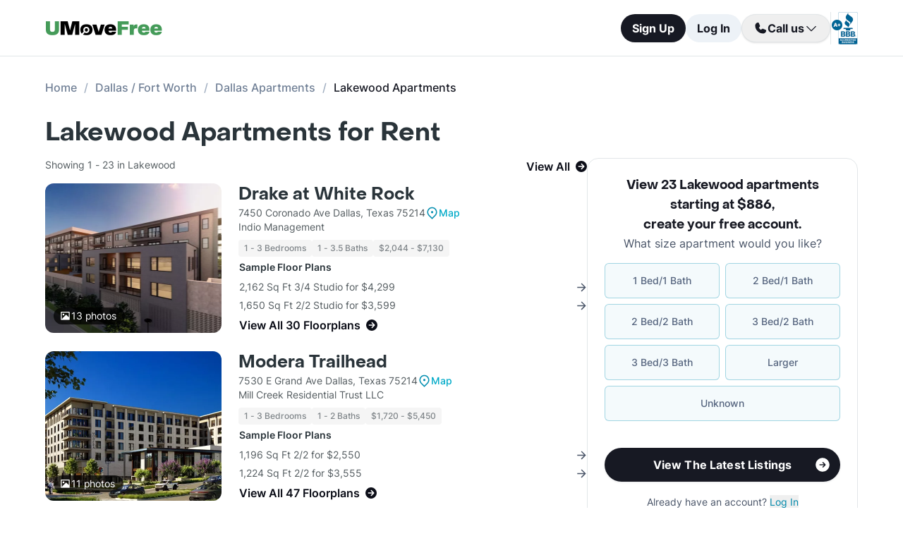

--- FILE ---
content_type: text/html; charset=utf-8
request_url: https://www.umovefree.com/Neighborhood/lakewood-apartments-dallas-tx/
body_size: 18481
content:
<!DOCTYPE html><html lang="en"><head><meta charSet="utf-8"/><meta name="viewport" content="width=device-width"/><meta property="og:locale" content="en_US"/><meta property="og:site_name" content="UMoveFree"/><link rel="shortcut icon" href="/static/favicon.ico"/><link rel="preconnect" href="https://www.googletagmanager.com"/><link rel="dns-prefetch" href="https://www.googletagmanager.com"/><link rel="preconnect" href="https://connect.facebook.net"/><link rel="dns-prefetch" href="https://connect.facebook.net"/><link rel="preconnect" href="https://www.facebook.com"/><link rel="dns-prefetch" href="https://www.facebook.com"/><link rel="preconnect" href="https://www.redditstatic.com"/><link rel="dns-prefetch" href="https://www.redditstatic.com"/><link rel="preconnect" href="https://www.umovefree.com"/><link rel="dns-prefetch" href="https://www.umovefree.com"/><title>List of Lakewood Apartments - Starting at $886 - View Listings</title><meta property="og:title" content="List of Lakewood Apartments - Starting at $886 - View Listings"/><meta property="og:description" content="Lakewood Dallas TX Apartments. Studio, 1, 2 &amp; 3 Bed Apts Available. Photos &amp; Floorplans. Updated Pricing. Get Move In Specials. Current Availability. 1000s of Apartments. Free Search. | 1 BRs: $886+ | 2 BRs: $1149+ | 3 BRs: $1833+ | "/><meta property="og:url" content="https://www.umovefree.com/Neighborhood/lakewood-apartments-dallas-tx/"/><meta property="og:type" content="website"/><meta property="og:image" content="https://www.umovefree.com/static/assets/images/open-graph-default-1.png"/><meta property="og:image:width" content="1200"/><meta property="og:image:height" content="630"/><link rel="canonical" href="https://www.umovefree.com/Neighborhood/lakewood-apartments-dallas-tx/"/><meta name="description" content="Lakewood Dallas TX Apartments. Studio, 1, 2 &amp; 3 Bed Apts Available. Photos &amp; Floorplans. Updated Pricing. Get Move In Specials. Current Availability. 1000s of Apartments. Free Search. | 1 BRs: $886+ | 2 BRs: $1149+ | 3 BRs: $1833+ | "/><link rel="preconnect" href="https://picturescdn.alndata.com"/><link rel="dns-prefetch" href="https://picturescdn.alndata.com"/><script type="application/ld+json">{"@context":"https://schema.org","@type":"BreadcrumbList","itemListElement":[{"@type":"ListItem","position":0,"item":"https://www.umovefree.com/","name":"Home"},{"@type":"ListItem","position":1,"item":"https://www.umovefree.com/Sitemap/city-apartments-dallas-fort-worth-tx/","name":"Dallas / Fort Worth"},{"@type":"ListItem","position":2,"item":"https://www.umovefree.com/City/dallas-apartments-tx/","name":"Dallas Apartments"},{"@type":"ListItem","position":3,"name":"Lakewood Apartments"}]}</script><meta name="next-head-count" content="28"/><script id="google-tag-manager" data-nscript="beforeInteractive">window.dataLayer=window.dataLayer||[];function gtag(){dataLayer.push(arguments);}(function(w,d,s,l,i){w[l]=w[l]||[];w[l].push({'gtm.start':
        new Date().getTime(),event:'gtm.js'});var f=d.getElementsByTagName(s)[0],
        j=d.createElement(s),dl=l!='dataLayer'?'&l='+l:'';j.async=true;j.src=
        'https://www.googletagmanager.com/gtm.js?id='+i+dl;f.parentNode.insertBefore(j,f);
        })(window,document,'script','dataLayer','GTM-WWLKVL');</script><link rel="preload" href="/_next/static/css/b0f7c89190592612.css" as="style"/><link rel="stylesheet" href="/_next/static/css/b0f7c89190592612.css" data-n-g=""/><noscript data-n-css=""></noscript><script defer="" nomodule="" src="/_next/static/chunks/polyfills-42372ed130431b0a.js"></script><script src="/_next/static/chunks/webpack-52a4b65a130aec73.js" defer=""></script><script src="/_next/static/chunks/framework-629ed7689a94c2a5.js" defer=""></script><script src="/_next/static/chunks/main-14b263bbcb312a82.js" defer=""></script><script src="/_next/static/chunks/pages/_app-3dd83fdaecabed9b.js" defer=""></script><script src="/_next/static/chunks/418-e810c0658f042e4d.js" defer=""></script><script src="/_next/static/chunks/286-68bc66dd95dfcdca.js" defer=""></script><script src="/_next/static/chunks/139-7162cec6f65697bc.js" defer=""></script><script src="/_next/static/chunks/832-e6e6f7b602289035.js" defer=""></script><script src="/_next/static/chunks/294-c8b2a517a1e5f582.js" defer=""></script><script src="/_next/static/chunks/482-db5df932d6e67617.js" defer=""></script><script src="/_next/static/chunks/748-3baa928049f5467b.js" defer=""></script><script src="/_next/static/chunks/957-1f6d99d3171cb973.js" defer=""></script><script src="/_next/static/chunks/751-7aa31139ed42c204.js" defer=""></script><script src="/_next/static/chunks/731-73e4a073a27a1b78.js" defer=""></script><script src="/_next/static/chunks/pages/Neighborhood/%5B...slug%5D-7cacaba216602eb3.js" defer=""></script><script src="/_next/static/DTymKWWmf0YE8x5HJ4-4U/_buildManifest.js" defer=""></script><script src="/_next/static/DTymKWWmf0YE8x5HJ4-4U/_ssgManifest.js" defer=""></script></head><body><noscript><iframe src="https://www.googletagmanager.com/ns.html?id=GTM-WWLKVL"
            height="0" width="0" style="display:none;visibility:hidden"></iframe></noscript><div id="__next"><div class="flex h-14 w-full items-center justify-center border-b border-solid border-gray-rebrand-border bg-white font-inter antialiased md:h-20"><header class="flex w-full max-w-[1440px] flex-row items-center justify-between px-3 md:px-8 lg:px-16"><a href="/" class="self-center"><img width="100" height="12" src="/static/assets/images/new-logo-color.png" alt="UMoveFree Apartment Locators" class="md:h-[20px] md:w-[167px]"/></a><div class="flex flex-row items-center justify-center gap-2 sm:min-h-[46px]"><button class="h-8 rounded-full bg-gray-rebrand-900 px-4 text-sm font-bold text-white shadow-sm hover:opacity-80 active:opacity-50 md:h-10 md:text-base">Sign Up</button><button class="h-8 min-w-[74px] whitespace-nowrap rounded-full bg-[#EDF2F7] px-4 text-sm font-bold text-gray-rebrand-900 hover:opacity-80 active:opacity-50 md:h-10 md:text-base">Log In</button><div class="flex items-center gap-2"><div class="hidden lg:flex"><div class="relative"><button class="h-10 rounded-full border border-gray-rebrand-border px-4 text-base font-bold text-gray-rebrand-900 shadow hover:bg-[#E2E8F0]"><div class="flex items-center gap-2"><svg width="20" height="20" viewBox="0 0 20 20" fill="none" xmlns="http://www.w3.org/2000/svg"><path fill="#171923" stroke="#171923" stroke-width="0.078125" d="M13.6637 10.8481L13.6644 10.8484L17.3279 12.4107C17.328 12.4107 17.3281 12.4107 17.3282 12.4108C17.5679 12.517 17.7676 12.6968 17.8982 12.9241C18.0289 13.1514 18.0838 13.4144 18.055 13.675C17.9179 14.7204 17.4059 15.6806 16.6142 16.3769C15.8223 17.0734 14.8045 17.4586 13.7499 17.4609C7.56842 17.4608 2.53909 12.4315 2.53906 6.24999C2.5414 5.19545 2.92659 4.17764 3.62302 3.38579C4.31938 2.59402 5.27953 2.08203 6.325 1.94498C6.58557 1.91617 6.84854 1.97107 7.07583 2.10172C7.30316 2.2324 7.48298 2.43209 7.5892 2.67183C7.58923 2.67189 7.58926 2.67195 7.58928 2.67201L9.1594 6.33564C9.15941 6.33564 9.15941 6.33564 9.15941 6.33565C9.2383 6.51985 9.26993 6.72084 9.25143 6.92037C9.23293 7.11991 9.16488 7.31166 9.05347 7.47823L9.05324 7.47857L7.75636 9.46295L7.74417 9.4816L7.75402 9.50159C8.34511 10.7012 9.31907 11.6696 10.522 12.2538L10.5421 12.2636L10.5607 12.2512L12.5216 10.9465L12.5218 10.9464C12.6881 10.8343 12.8802 10.7665 13.08 10.7493C13.2798 10.7321 13.4807 10.7661 13.6637 10.8481Z"></path></svg><span>Call us</span><svg width="20" height="20" viewBox="0 0 20 20" fill="none" xmlns="http://www.w3.org/2000/svg"><path fill="#171923" fill-rule="evenodd" clip-rule="evenodd" d="M3.30806 7.05806C3.55214 6.81398 3.94786 6.81398 4.19194 7.05806L10 12.8661L15.8081 7.05806C16.0521 6.81398 16.4479 6.81398 16.6919 7.05806C16.936 7.30214 16.936 7.69786 16.6919 7.94194L10.4419 14.1919C10.1979 14.436 9.80214 14.436 9.55806 14.1919L3.30806 7.94194C3.06398 7.69786 3.06398 7.30214 3.30806 7.05806Z"></path></svg></div></button><div class="absolute right-0 top-14 z-50 flex min-w-[310px] flex-col rounded-xl border border-gray-rebrand-border bg-white shadow-md hidden"><div class="flex items-center justify-between gap-2 px-4 py-2"><span class="flex flex-col items-start"><div class="text-base font-normal text-black-rebrand">(800) 863-0603</div><div class="text-sm font-normal text-[#6A7175]">Toll Free</div></span><div><svg class="cursor-pointer active:opacity-50" width="20" height="20" viewBox="0 0 20 20" fill="none" xmlns="http://www.w3.org/2000/svg"><path d="M13.125 13.125H16.875V3.125H6.875V6.875" stroke="#171923" stroke-width="1.25" stroke-linecap="round" stroke-linejoin="round"></path><path d="M13.125 6.875H3.125V16.875H13.125V6.875Z" stroke="#171923" stroke-width="1.25" stroke-linecap="round" stroke-linejoin="round"></path></svg></div></div><div class="flex items-center justify-between gap-2 px-4 py-2"><span class="flex flex-col items-start"><div class="text-base font-normal text-black-rebrand">(214) 614-5822</div><div class="text-sm font-normal text-[#6A7175]">Dallas Area</div></span><div><svg class="cursor-pointer active:opacity-50" width="20" height="20" viewBox="0 0 20 20" fill="none" xmlns="http://www.w3.org/2000/svg"><path d="M13.125 13.125H16.875V3.125H6.875V6.875" stroke="#171923" stroke-width="1.25" stroke-linecap="round" stroke-linejoin="round"></path><path d="M13.125 6.875H3.125V16.875H13.125V6.875Z" stroke="#171923" stroke-width="1.25" stroke-linecap="round" stroke-linejoin="round"></path></svg></div></div><div class="flex items-center justify-between gap-2 px-4 py-2"><span class="flex flex-col items-start"><div class="text-base font-normal text-black-rebrand">(512) 717-3282</div><div class="text-sm font-normal text-[#6A7175]">Austin Area</div></span><div><svg class="cursor-pointer active:opacity-50" width="20" height="20" viewBox="0 0 20 20" fill="none" xmlns="http://www.w3.org/2000/svg"><path d="M13.125 13.125H16.875V3.125H6.875V6.875" stroke="#171923" stroke-width="1.25" stroke-linecap="round" stroke-linejoin="round"></path><path d="M13.125 6.875H3.125V16.875H13.125V6.875Z" stroke="#171923" stroke-width="1.25" stroke-linecap="round" stroke-linejoin="round"></path></svg></div></div><div class="flex items-center justify-between gap-2 px-4 py-2"><span class="flex flex-col items-start"><div class="text-base font-normal text-black-rebrand">(713) 589-2352</div><div class="text-sm font-normal text-[#6A7175]">Houston Metro</div></span><div><svg class="cursor-pointer active:opacity-50" width="20" height="20" viewBox="0 0 20 20" fill="none" xmlns="http://www.w3.org/2000/svg"><path d="M13.125 13.125H16.875V3.125H6.875V6.875" stroke="#171923" stroke-width="1.25" stroke-linecap="round" stroke-linejoin="round"></path><path d="M13.125 6.875H3.125V16.875H13.125V6.875Z" stroke="#171923" stroke-width="1.25" stroke-linecap="round" stroke-linejoin="round"></path></svg></div></div><div class="flex items-center justify-between gap-2 px-4 py-2"><span class="flex flex-col items-start"><div class="text-base font-normal text-black-rebrand">(210) 551-0067</div><div class="text-sm font-normal text-[#6A7175]">San Antonio Area</div></span><div><svg class="cursor-pointer active:opacity-50" width="20" height="20" viewBox="0 0 20 20" fill="none" xmlns="http://www.w3.org/2000/svg"><path d="M13.125 13.125H16.875V3.125H6.875V6.875" stroke="#171923" stroke-width="1.25" stroke-linecap="round" stroke-linejoin="round"></path><path d="M13.125 6.875H3.125V16.875H13.125V6.875Z" stroke="#171923" stroke-width="1.25" stroke-linecap="round" stroke-linejoin="round"></path></svg></div></div></div></div></div><div class="hidden w-[1px] self-stretch bg-gray-rebrand-border lg:flex"></div><img width="38" height="46" class="hidden lg:flex" src="/static/assets/images/logo-bbb.png" alt="Better Business Bureau" loading="lazy"/></div></div></header></div><main class="m-auto mt-4 w-full max-w-[1440px] px-4 font-inter text-gray-rebrand-900 antialiased md:mt-8 md:px-8 lg:px-16"><ul class="text-md mb-8 hidden md:block"><li class="inline-block text-[#718096] font-medium after:mx-2.5 after:content-[&#x27;/&#x27;] after:text-[#A0AEC0] last:text-[#171923] last:after:content-[&#x27;&#x27;] hover:text-[#171923]"><a href="https://www.umovefree.com/">Home</a></li><li class="inline-block text-[#718096] font-medium after:mx-2.5 after:content-[&#x27;/&#x27;] after:text-[#A0AEC0] last:text-[#171923] last:after:content-[&#x27;&#x27;] hover:text-[#171923]"><a href="https://www.umovefree.com/Sitemap/city-apartments-dallas-fort-worth-tx/">Dallas / Fort Worth</a></li><li class="inline-block text-[#718096] font-medium after:mx-2.5 after:content-[&#x27;/&#x27;] after:text-[#A0AEC0] last:text-[#171923] last:after:content-[&#x27;&#x27;] hover:text-[#171923]"><a href="https://www.umovefree.com/City/dallas-apartments-tx/">Dallas Apartments</a></li><li class="inline-block text-[#718096] font-medium after:mx-2.5 after:content-[&#x27;/&#x27;] after:text-[#A0AEC0] last:text-[#171923] last:after:content-[&#x27;&#x27;] hover:text-[#171923]"><span>Lakewood Apartments</span></li></ul><h1 class="mb-4 flex justify-center pt-2 text-center font-objSans text-2xl font-bold text-gray-900 sm:justify-start sm:text-left sm:text-4xl md:pt-0">Lakewood Apartments for Rent</h1><div class="mb-10 flex sm:flex-col lg:flex-row lg:gap-10"><div class="w-full min-w-0 md:basis-2/3"><div class="flex flex-col bg-white text-gray-rebrand-600 md:rounded-2xl mb-4 mt-3 lg:hidden"><div class="flex h-full flex-col rounded-2xl border border-gray-rebrand-border"><div class="mb-4 flex flex-1 flex-col gap-4 px-4 pt-4 md:mb-4 md:px-6 md:pt-6"><div class=""><p class="text-center font-objSans text-lg font-bold text-gray-rebrand-900">View 23 Lakewood apartments starting at $886<!-- -->, <span class="whitespace-pre">create your free account<!-- -->.</span></p></div><div class="flex grow flex-col"><div class="text-sm text-red-600 hidden"></div><div class="flex min-h-[350px] grow flex-col"><div class="flex grow flex-col"><div class="flex grow flex-col"><div class="flex grow flex-col"><div class="mb-4 text-center">What size apartment would you like?</div><div class="grid grid-cols-2 gap-2"><button type="button" class="btn-blue last:col-start-1 last:col-end-3 text-[#56657F] hover:border-opacity-[85] hover:text-[#172B4F]"><span>1 Bed/1 Bath</span></button><button type="button" class="btn-blue last:col-start-1 last:col-end-3 text-[#56657F] hover:border-opacity-[85] hover:text-[#172B4F]"><span>2 Bed/1 Bath</span></button><button type="button" class="btn-blue last:col-start-1 last:col-end-3 text-[#56657F] hover:border-opacity-[85] hover:text-[#172B4F]"><span>2 Bed/2 Bath</span></button><button type="button" class="btn-blue last:col-start-1 last:col-end-3 text-[#56657F] hover:border-opacity-[85] hover:text-[#172B4F]"><span>3 Bed/2 Bath</span></button><button type="button" class="btn-blue last:col-start-1 last:col-end-3 text-[#56657F] hover:border-opacity-[85] hover:text-[#172B4F]"><span>3 Bed/3 Bath</span></button><button type="button" class="btn-blue last:col-start-1 last:col-end-3 text-[#56657F] hover:border-opacity-[85] hover:text-[#172B4F]"><span>Larger</span></button><button type="button" class="btn-blue last:col-start-1 last:col-end-3 text-[#56657F] hover:border-opacity-[85] hover:text-[#172B4F]"><span>Unknown</span></button></div></div><div class="relative"><button class="cursor-pointer rounded-full disabled:bg-alfa-black-5 disabled:text-alfa-black-30 disabled:shadow-none text-white font-bold bg-black-rebrand border border-transparent shadow-custom tracking-medium hover:bg-[#44474f] active:border active:border-brand h-12 px-5 py-3 text-base relative mt-4 flex w-full items-center justify-center self-end max-[340px]:text-sm"><span>View The Latest Listings</span><img class="absolute right-3" alt="" src="/static/assets/svg/arrow-right-white-circle-icon.svg" width="24" height="24" loading="lazy"/></button></div></div></div></div><div class="my-3 text-sm hidden"> <span class="cursor-pointer font-bold text-black underline"></span></div><div class="mt-4 text-center"><span class="text-sm"><span>Already have an account? </span><button class="cursor-pointer text-blue-newDark hover:underline"><span>Log In</span></button></span><div class="hidden"><span class="text-sm"><span>Don&#x27;t have an account? </span><button class="cursor-pointer text-blue-newDark hover:underline"><span>Sign Up</span></button></span><div class="flex flex-col hidden"><span><span class="text-sm">Not you? </span><button class="text-sm font-medium underline"><span>Sign up with a new email.</span></button></span></div></div></div></div></div><div class="rounded-b-2xl bg-white px-4 py-4 text-xs md:bg-[#F6F7F9] md:px-6 md:pb-6"><ul class="flex flex-col gap-1 md:gap-2"><li><img width="16" height="16" src="/static/assets/svg/check-small-circle-icon.svg" alt="" loading="lazy" class="mr-2 inline-block"/>Search over<!-- --> <span id="tooltip-96-texas-apartments" class="border-b border-gray-rebrand-600">96% of Texas Apartments</span></li><li><img width="16" height="16" src="/static/assets/svg/check-small-circle-icon.svg" alt="" loading="lazy" class="mr-2 inline-block"/>Get up to a<!-- --> <span id="tooltip-free-move-rebate" class="border-b border-gray-rebrand-600">Free Move</span> <!-- -->or<!-- --> <span id="tooltip-free-move-rebate" class="border-b border-gray-rebrand-600">$200 Rebate</span></li><li><img width="16" height="16" src="/static/assets/svg/check-small-circle-icon.svg" alt="" loading="lazy" class="mr-2 inline-block"/>We value your<!-- --> <span id="tooltip-privacy" class="border-b border-gray-700">privacy.</span></li></ul><div class="hidden"></div><div class="hidden"></div><div class="hidden"></div></div></div></div><div class="flex w-full flex-col text-gray-700"><div class="mb-3 flex min-h-[22px] px-2 sm:px-0"><p class="w-full"><span class="flex justify-center text-sm sm:float-left">Showing 1 - 23  in Lakewood</span><span class="flex cursor-pointer items-center justify-center font-semibold text-black-800 hover:underline sm:float-right" id="view-all-apartments">View All<svg xmlns="http://www.w3.org/2000/svg" class="ml-2 inline" width="16" height="16" viewBox="0 0 512 512" fill="currentColor"><path d="M0 256a256 256 0 1 0 512 0A256 256 0 1 0 0 256zM281 385c-9.4 9.4-24.6 9.4-33.9 0s-9.4-24.6 0-33.9l71-71L136 280c-13.3 0-24-10.7-24-24s10.7-24 24-24l182.1 0-71-71c-9.4-9.4-9.4-24.6 0-33.9s24.6-9.4 33.9 0L393 239c9.4 9.4 9.4 24.6 0 33.9L281 385z"></path></svg></span></p></div><div class="flex flex-col mb-6"><div class="flex w-full cursor-pointer flex-col sm:flex-row"><div class="relative sm:mr-6"><picture class="relative block h-[212px] min-w-[250px] sm:w-auto lg:w-[200px] 2xl:w-[300px] 2xl:min-w-[300px]"><source srcSet="https://picturescdn.alndata.com/?pid=b33f6a48-0a82-451c-a076-f1b742f4bf5c&amp;h=424&amp;qual=80&amp;fmt=webp" type="image/webp"/><source srcSet="https://picturescdn.alndata.com/?pid=b33f6a48-0a82-451c-a076-f1b742f4bf5c&amp;h=424&amp;qual=80" type="image/jpeg"/><img height="424" src="https://picturescdn.alndata.com/?pid=b33f6a48-0a82-451c-a076-f1b742f4bf5c&amp;h=424" fetchpriority="high" alt="Drake at White Rock Apartments Dallas Texas" loading="eager" class="h-full w-full object-cover rounded-xl"/><div class="absolute bottom-3 left-3 flex flex-row items-center justify-center gap-1 rounded-full bg-black bg-opacity-70 py-0.5 pl-2 pr-3"><img width="13" height="12" src="/static/assets/svg/photo_white_icon.svg" alt="map" loading="lazy" class="mx-0.5"/><span class="text-sm tracking-[-0.01em] text-white">13<!-- --> photos</span></div></picture></div><div class="w-full"><div class="mt-2 flex w-full flex-col sm:mt-0"><div class="flex flex-row items-center gap-1"><a href="https://www.umovefree.com/Apartment/drake-at-white-rock-apartments-dallas-tx/" class="pt-2 font-objSans text-2xl font-bold leading-8 text-gray-900 hover:underline sm:pt-0">Drake at White Rock</a></div><div class="text-sm"><span class="block flex flex-row items-center gap-1">7450 Coronado Ave Dallas, Texas 75214<span class="flex flex-row items-center gap-1"><img width="15" height="18" src="/static/assets/svg/map_blue_icon.svg" alt="map" loading="lazy" class="mx-0.5"/><span class="flex items-center justify-center text-sm font-medium tracking-[-0.01em] text-brand hover:underline">Map</span></span></span><span>Indio Management</span><div class="mt-2 flex flex-wrap gap-2 text-xs font-medium text-gray-500"><span class="gray-badge">1 - 3 Bedrooms</span><span class="gray-badge">1 - 3.5 Baths</span><span class="gray-badge">$2,044 - $7,130</span></div></div></div><div class="flex flex-col"><table class="text-sm max-sm:w-full"><thead><tr><th class="my-2 block text-left font-semibold text-gray-900 sm:my-1">Sample Floor Plans</th></tr></thead><tbody><tr><td class="flex items-center justify-between py-[3px]"><span>2,162 Sq Ft 3/4 Studio for $4,299</span><img width="13" height="13" src="/static/assets/svg/arrow_right_icon.svg" alt="map" loading="lazy"/></td></tr><tr><td class="flex items-center justify-between py-[3px]"><span>1,650 Sq Ft 2/2 Studio for $3,599</span><img width="13" height="13" src="/static/assets/svg/arrow_right_icon.svg" alt="map" loading="lazy"/></td></tr><tr><td><span class="flex items-center pt-1 font-semibold text-black-800 hover:underline sm:pt-0.5 sm:text-base">View All 30 Floorplans<svg xmlns="http://www.w3.org/2000/svg" class="ml-2 inline" width="16" height="16" viewBox="0 0 512 512" fill="currentColor"><path d="M0 256a256 256 0 1 0 512 0A256 256 0 1 0 0 256zM281 385c-9.4 9.4-24.6 9.4-33.9 0s-9.4-24.6 0-33.9l71-71L136 280c-13.3 0-24-10.7-24-24s10.7-24 24-24l182.1 0-71-71c-9.4-9.4-9.4-24.6 0-33.9s24.6-9.4 33.9 0L393 239c9.4 9.4 9.4 24.6 0 33.9L281 385z"></path></svg></span></td></tr></tbody></table></div></div></div><div class="mt-3 flex sm:hidden"><button class="cursor-pointer rounded-full disabled:bg-alfa-black-5 disabled:text-alfa-black-30 disabled:shadow-none text-white font-bold bg-black-rebrand border border-transparent shadow-custom tracking-medium hover:bg-[#44474f] active:border active:border-brand h-12 px-5 py-3 text-base flex w-full items-center justify-center">View Details<img class="absolute right-8 ml-2 inline sm:static md:h-5 md:w-5" alt="forward" src="/static/assets/svg/arrow-right-white-circle-icon.svg" width="24" height="24" loading="lazy"/></button></div></div><div class="flex flex-col mb-6"><div class="flex w-full cursor-pointer flex-col sm:flex-row"><div class="relative sm:mr-6"><picture class="relative block h-[212px] min-w-[250px] sm:w-auto lg:w-[200px] 2xl:w-[300px] 2xl:min-w-[300px]"><source srcSet="https://picturescdn.alndata.com/?pid=f95d3694-c286-4c19-b7b1-d6415cc9d4db&amp;h=424&amp;qual=80&amp;fmt=webp" type="image/webp"/><source srcSet="https://picturescdn.alndata.com/?pid=f95d3694-c286-4c19-b7b1-d6415cc9d4db&amp;h=424&amp;qual=80" type="image/jpeg"/><img height="424" src="https://picturescdn.alndata.com/?pid=f95d3694-c286-4c19-b7b1-d6415cc9d4db&amp;h=424" fetchpriority="low" alt="Modera Trailhead Apartments Dallas Texas" loading="lazy" class="h-full w-full object-cover rounded-xl"/><div class="absolute bottom-3 left-3 flex flex-row items-center justify-center gap-1 rounded-full bg-black bg-opacity-70 py-0.5 pl-2 pr-3"><img width="13" height="12" src="/static/assets/svg/photo_white_icon.svg" alt="map" loading="lazy" class="mx-0.5"/><span class="text-sm tracking-[-0.01em] text-white">11<!-- --> photos</span></div></picture></div><div class="w-full"><div class="mt-2 flex w-full flex-col sm:mt-0"><div class="flex flex-row items-center gap-1"><a href="https://www.umovefree.com/Apartment/modera-trailhead-apartments-dallas-tx/" class="pt-2 font-objSans text-2xl font-bold leading-8 text-gray-900 hover:underline sm:pt-0">Modera Trailhead</a></div><div class="text-sm"><span class="block flex flex-row items-center gap-1">7530 E Grand Ave Dallas, Texas 75214<span class="flex flex-row items-center gap-1"><img width="15" height="18" src="/static/assets/svg/map_blue_icon.svg" alt="map" loading="lazy" class="mx-0.5"/><span class="flex items-center justify-center text-sm font-medium tracking-[-0.01em] text-brand hover:underline">Map</span></span></span><span>Mill Creek Residential Trust LLC</span><div class="mt-2 flex flex-wrap gap-2 text-xs font-medium text-gray-500"><span class="gray-badge">1 - 3 Bedrooms</span><span class="gray-badge">1 - 2 Baths</span><span class="gray-badge">$1,720 - $5,450</span></div></div></div><div class="flex flex-col"><table class="text-sm max-sm:w-full"><thead><tr><th class="my-2 block text-left font-semibold text-gray-900 sm:my-1">Sample Floor Plans</th></tr></thead><tbody><tr><td class="flex items-center justify-between py-[3px]"><span>1,196 Sq Ft 2/2 for $2,550</span><img width="13" height="13" src="/static/assets/svg/arrow_right_icon.svg" alt="map" loading="lazy"/></td></tr><tr><td class="flex items-center justify-between py-[3px]"><span>1,224 Sq Ft 2/2 for $3,555</span><img width="13" height="13" src="/static/assets/svg/arrow_right_icon.svg" alt="map" loading="lazy"/></td></tr><tr><td><span class="flex items-center pt-1 font-semibold text-black-800 hover:underline sm:pt-0.5 sm:text-base">View All 47 Floorplans<svg xmlns="http://www.w3.org/2000/svg" class="ml-2 inline" width="16" height="16" viewBox="0 0 512 512" fill="currentColor"><path d="M0 256a256 256 0 1 0 512 0A256 256 0 1 0 0 256zM281 385c-9.4 9.4-24.6 9.4-33.9 0s-9.4-24.6 0-33.9l71-71L136 280c-13.3 0-24-10.7-24-24s10.7-24 24-24l182.1 0-71-71c-9.4-9.4-9.4-24.6 0-33.9s24.6-9.4 33.9 0L393 239c9.4 9.4 9.4 24.6 0 33.9L281 385z"></path></svg></span></td></tr></tbody></table></div></div></div><div class="mt-3 flex sm:hidden"><button class="cursor-pointer rounded-full disabled:bg-alfa-black-5 disabled:text-alfa-black-30 disabled:shadow-none text-white font-bold bg-black-rebrand border border-transparent shadow-custom tracking-medium hover:bg-[#44474f] active:border active:border-brand h-12 px-5 py-3 text-base flex w-full items-center justify-center">View Details<img class="absolute right-8 ml-2 inline sm:static md:h-5 md:w-5" alt="forward" src="/static/assets/svg/arrow-right-white-circle-icon.svg" width="24" height="24" loading="lazy"/></button></div></div><div class="flex flex-col mb-6"><div class="flex w-full cursor-pointer flex-col sm:flex-row"><div class="relative sm:mr-6"><picture class="relative block h-[212px] min-w-[250px] sm:w-auto lg:w-[200px] 2xl:w-[300px] 2xl:min-w-[300px]"><source srcSet="https://picturescdn.alndata.com/?pid=6f758583-32d0-4f6c-9e22-f3d36d9c46cb&amp;h=424&amp;qual=80&amp;fmt=webp" type="image/webp"/><source srcSet="https://picturescdn.alndata.com/?pid=6f758583-32d0-4f6c-9e22-f3d36d9c46cb&amp;h=424&amp;qual=80" type="image/jpeg"/><img height="424" src="https://picturescdn.alndata.com/?pid=6f758583-32d0-4f6c-9e22-f3d36d9c46cb&amp;h=424" fetchpriority="low" alt="Winsted at White Rock Lake Apartments Dallas Texas" loading="lazy" class="h-full w-full object-cover rounded-xl"/><div class="absolute bottom-3 left-3 flex flex-row items-center justify-center gap-1 rounded-full bg-black bg-opacity-70 py-0.5 pl-2 pr-3"><img width="13" height="12" src="/static/assets/svg/photo_white_icon.svg" alt="map" loading="lazy" class="mx-0.5"/><span class="text-sm tracking-[-0.01em] text-white">8<!-- --> photos</span></div></picture></div><div class="w-full"><div class="mt-2 flex w-full flex-col sm:mt-0"><div class="flex flex-row items-center gap-1"><a href="https://www.umovefree.com/Apartment/winsted-at-white-rock-lake-apartments-dallas-tx/" class="pt-2 font-objSans text-2xl font-bold leading-8 text-gray-900 hover:underline sm:pt-0">Winsted at White Rock Lake</a></div><div class="text-sm"><span class="block flex flex-row items-center gap-1">2210 Winsted Dr Dallas, Texas 75214<span class="flex flex-row items-center gap-1"><img width="15" height="18" src="/static/assets/svg/map_blue_icon.svg" alt="map" loading="lazy" class="mx-0.5"/><span class="flex items-center justify-center text-sm font-medium tracking-[-0.01em] text-brand hover:underline">Map</span></span></span><span>Valiant Residential</span><div class="mt-2 flex flex-wrap gap-2 text-xs font-medium text-gray-500"><span class="gray-badge">Studio - 2 Bedrooms</span><span class="gray-badge">1 - 2 Baths</span><span class="gray-badge">$972 - $2,277</span></div></div></div><div class="flex flex-col"><table class="text-sm max-sm:w-full"><thead><tr><th class="my-2 block text-left font-semibold text-gray-900 sm:my-1">Sample Floor Plans</th></tr></thead><tbody><tr><td class="flex items-center justify-between py-[3px]"><span>878 Sq Ft 1/1 for $1,436</span><img width="13" height="13" src="/static/assets/svg/arrow_right_icon.svg" alt="map" loading="lazy"/></td></tr><tr><td class="flex items-center justify-between py-[3px]"><span>739 Sq Ft 1/1 for $1,589</span><img width="13" height="13" src="/static/assets/svg/arrow_right_icon.svg" alt="map" loading="lazy"/></td></tr><tr><td><span class="flex items-center pt-1 font-semibold text-black-800 hover:underline sm:pt-0.5 sm:text-base">View All 45 Floorplans<svg xmlns="http://www.w3.org/2000/svg" class="ml-2 inline" width="16" height="16" viewBox="0 0 512 512" fill="currentColor"><path d="M0 256a256 256 0 1 0 512 0A256 256 0 1 0 0 256zM281 385c-9.4 9.4-24.6 9.4-33.9 0s-9.4-24.6 0-33.9l71-71L136 280c-13.3 0-24-10.7-24-24s10.7-24 24-24l182.1 0-71-71c-9.4-9.4-9.4-24.6 0-33.9s24.6-9.4 33.9 0L393 239c9.4 9.4 9.4 24.6 0 33.9L281 385z"></path></svg></span></td></tr></tbody></table></div></div></div><div class="mt-3 flex sm:hidden"><button class="cursor-pointer rounded-full disabled:bg-alfa-black-5 disabled:text-alfa-black-30 disabled:shadow-none text-white font-bold bg-black-rebrand border border-transparent shadow-custom tracking-medium hover:bg-[#44474f] active:border active:border-brand h-12 px-5 py-3 text-base flex w-full items-center justify-center">View Details<img class="absolute right-8 ml-2 inline sm:static md:h-5 md:w-5" alt="forward" src="/static/assets/svg/arrow-right-white-circle-icon.svg" width="24" height="24" loading="lazy"/></button></div></div><div class="flex flex-col mb-6"><div class="flex w-full cursor-pointer flex-col sm:flex-row"><div class="relative sm:mr-6"><picture class="relative block h-[212px] min-w-[250px] sm:w-auto lg:w-[200px] 2xl:w-[300px] 2xl:min-w-[300px]"><source srcSet="https://picturescdn.alndata.com/?pid=6f712bbc-07da-4cf7-98de-b973e983d120&amp;h=424&amp;qual=80&amp;fmt=webp" type="image/webp"/><source srcSet="https://picturescdn.alndata.com/?pid=6f712bbc-07da-4cf7-98de-b973e983d120&amp;h=424&amp;qual=80" type="image/jpeg"/><img height="424" src="https://picturescdn.alndata.com/?pid=6f712bbc-07da-4cf7-98de-b973e983d120&amp;h=424" fetchpriority="low" alt="Lakewood Flats Dallas Texas" loading="lazy" class="h-full w-full object-cover rounded-xl"/><div class="absolute bottom-3 left-3 flex flex-row items-center justify-center gap-1 rounded-full bg-black bg-opacity-70 py-0.5 pl-2 pr-3"><img width="13" height="12" src="/static/assets/svg/photo_white_icon.svg" alt="map" loading="lazy" class="mx-0.5"/><span class="text-sm tracking-[-0.01em] text-white">55<!-- --> photos</span></div></picture></div><div class="w-full"><div class="mt-2 flex w-full flex-col sm:mt-0"><div class="flex flex-row items-center gap-1"><a href="https://www.umovefree.com/Apartment/lakewood-flats-apartments-dallas-tx/" class="pt-2 font-objSans text-2xl font-bold leading-8 text-gray-900 hover:underline sm:pt-0">Lakewood Flats</a></div><div class="text-sm"><span class="block flex flex-row items-center gap-1">7425 La Vista Drive Dallas, Texas 75214<span class="flex flex-row items-center gap-1"><img width="15" height="18" src="/static/assets/svg/map_blue_icon.svg" alt="map" loading="lazy" class="mx-0.5"/><span class="flex items-center justify-center text-sm font-medium tracking-[-0.01em] text-brand hover:underline">Map</span></span></span><span>Valiant Residential</span><div class="mt-2 flex flex-wrap gap-2 text-xs font-medium text-gray-500"><span class="gray-badge">1 - 2 Bedrooms</span><span class="gray-badge">1 - 2.5 Baths</span><span class="gray-badge">$1,299 - $2,865</span></div></div></div><div class="flex flex-col"><table class="text-sm max-sm:w-full"><thead><tr><th class="my-2 block text-left font-semibold text-gray-900 sm:my-1">Sample Floor Plans</th></tr></thead><tbody><tr><td class="flex items-center justify-between py-[3px]"><span>1,391 Sq Ft 2/3 Townhome with Attached Garage</span><img width="13" height="13" src="/static/assets/svg/arrow_right_icon.svg" alt="map" loading="lazy"/></td></tr><tr><td class="flex items-center justify-between py-[3px]"><span>632 Sq Ft 1/1 for $1,299</span><img width="13" height="13" src="/static/assets/svg/arrow_right_icon.svg" alt="map" loading="lazy"/></td></tr><tr><td><span class="flex items-center pt-1 font-semibold text-black-800 hover:underline sm:pt-0.5 sm:text-base">View All 17 Floorplans<svg xmlns="http://www.w3.org/2000/svg" class="ml-2 inline" width="16" height="16" viewBox="0 0 512 512" fill="currentColor"><path d="M0 256a256 256 0 1 0 512 0A256 256 0 1 0 0 256zM281 385c-9.4 9.4-24.6 9.4-33.9 0s-9.4-24.6 0-33.9l71-71L136 280c-13.3 0-24-10.7-24-24s10.7-24 24-24l182.1 0-71-71c-9.4-9.4-9.4-24.6 0-33.9s24.6-9.4 33.9 0L393 239c9.4 9.4 9.4 24.6 0 33.9L281 385z"></path></svg></span></td></tr></tbody></table></div></div></div><div class="mt-3 flex sm:hidden"><button class="cursor-pointer rounded-full disabled:bg-alfa-black-5 disabled:text-alfa-black-30 disabled:shadow-none text-white font-bold bg-black-rebrand border border-transparent shadow-custom tracking-medium hover:bg-[#44474f] active:border active:border-brand h-12 px-5 py-3 text-base flex w-full items-center justify-center">View Details<img class="absolute right-8 ml-2 inline sm:static md:h-5 md:w-5" alt="forward" src="/static/assets/svg/arrow-right-white-circle-icon.svg" width="24" height="24" loading="lazy"/></button></div></div><div class="flex flex-col mb-6"><div class="flex w-full cursor-pointer flex-col sm:flex-row"><div class="relative sm:mr-6"><picture class="relative block h-[212px] min-w-[250px] sm:w-auto lg:w-[200px] 2xl:w-[300px] 2xl:min-w-[300px]"><source srcSet="https://picturescdn.alndata.com/?pid=62d7cfb9-c72f-4e3c-8a77-fdde62994391&amp;h=424&amp;qual=80&amp;fmt=webp" type="image/webp"/><source srcSet="https://picturescdn.alndata.com/?pid=62d7cfb9-c72f-4e3c-8a77-fdde62994391&amp;h=424&amp;qual=80" type="image/jpeg"/><img height="424" src="https://picturescdn.alndata.com/?pid=62d7cfb9-c72f-4e3c-8a77-fdde62994391&amp;h=424" fetchpriority="low" alt="Carriage House Apartments Dallas Texas" loading="lazy" class="h-full w-full object-cover rounded-xl"/><div class="absolute bottom-3 left-3 flex flex-row items-center justify-center gap-1 rounded-full bg-black bg-opacity-70 py-0.5 pl-2 pr-3"><img width="13" height="12" src="/static/assets/svg/photo_white_icon.svg" alt="map" loading="lazy" class="mx-0.5"/><span class="text-sm tracking-[-0.01em] text-white">47<!-- --> photos</span></div></picture></div><div class="w-full"><div class="mt-2 flex w-full flex-col sm:mt-0"><div class="flex flex-row items-center gap-1"><a href="https://www.umovefree.com/Apartment/carriage-house-apartments-dallas-tx/" class="pt-2 font-objSans text-2xl font-bold leading-8 text-gray-900 hover:underline sm:pt-0">Carriage House</a></div><div class="text-sm"><span class="block flex flex-row items-center gap-1">6255 Oram Street Dallas, Texas 75214<span class="flex flex-row items-center gap-1"><img width="15" height="18" src="/static/assets/svg/map_blue_icon.svg" alt="map" loading="lazy" class="mx-0.5"/><span class="flex items-center justify-center text-sm font-medium tracking-[-0.01em] text-brand hover:underline">Map</span></span></span><span>Independent</span><div class="mt-2 flex flex-wrap gap-2 text-xs font-medium text-gray-500"><span class="gray-badge">1 - 2 Bedrooms</span><span class="gray-badge">1 - 2 Baths</span></div></div></div><div class="flex flex-col"><table class="text-sm max-sm:w-full"><thead><tr><th class="my-2 block text-left font-semibold text-gray-900 sm:my-1">Sample Floor Plans</th></tr></thead><tbody><tr><td class="flex items-center justify-between py-[3px]"><span>736 Sq Ft 2/2</span><img width="13" height="13" src="/static/assets/svg/arrow_right_icon.svg" alt="map" loading="lazy"/></td></tr><tr><td class="flex items-center justify-between py-[3px]"><span>509 Sq Ft 1/1</span><img width="13" height="13" src="/static/assets/svg/arrow_right_icon.svg" alt="map" loading="lazy"/></td></tr><tr><td><span class="flex items-center pt-1 font-semibold text-black-800 hover:underline sm:pt-0.5 sm:text-base">View All 6 Floorplans<svg xmlns="http://www.w3.org/2000/svg" class="ml-2 inline" width="16" height="16" viewBox="0 0 512 512" fill="currentColor"><path d="M0 256a256 256 0 1 0 512 0A256 256 0 1 0 0 256zM281 385c-9.4 9.4-24.6 9.4-33.9 0s-9.4-24.6 0-33.9l71-71L136 280c-13.3 0-24-10.7-24-24s10.7-24 24-24l182.1 0-71-71c-9.4-9.4-9.4-24.6 0-33.9s24.6-9.4 33.9 0L393 239c9.4 9.4 9.4 24.6 0 33.9L281 385z"></path></svg></span></td></tr></tbody></table></div></div></div><div class="mt-3 flex sm:hidden"><button class="cursor-pointer rounded-full disabled:bg-alfa-black-5 disabled:text-alfa-black-30 disabled:shadow-none text-white font-bold bg-black-rebrand border border-transparent shadow-custom tracking-medium hover:bg-[#44474f] active:border active:border-brand h-12 px-5 py-3 text-base flex w-full items-center justify-center">View Details<img class="absolute right-8 ml-2 inline sm:static md:h-5 md:w-5" alt="forward" src="/static/assets/svg/arrow-right-white-circle-icon.svg" width="24" height="24" loading="lazy"/></button></div></div><div class="flex flex-col mb-6"><div class="flex w-full cursor-pointer flex-col sm:flex-row"><div class="relative sm:mr-6"><picture class="relative block h-[212px] min-w-[250px] sm:w-auto lg:w-[200px] 2xl:w-[300px] 2xl:min-w-[300px]"><source srcSet="https://picturescdn.alndata.com/?pid=2da46aa7-ba25-4d13-a4d7-c16a889dadb6&amp;h=424&amp;qual=80&amp;fmt=webp" type="image/webp"/><source srcSet="https://picturescdn.alndata.com/?pid=2da46aa7-ba25-4d13-a4d7-c16a889dadb6&amp;h=424&amp;qual=80" type="image/jpeg"/><img height="424" src="https://picturescdn.alndata.com/?pid=2da46aa7-ba25-4d13-a4d7-c16a889dadb6&amp;h=424" fetchpriority="low" alt="Eastwind Apartments Dallas Texas" loading="lazy" class="h-full w-full object-cover rounded-xl"/><div class="absolute bottom-3 left-3 flex flex-row items-center justify-center gap-1 rounded-full bg-black bg-opacity-70 py-0.5 pl-2 pr-3"><img width="13" height="12" src="/static/assets/svg/photo_white_icon.svg" alt="map" loading="lazy" class="mx-0.5"/><span class="text-sm tracking-[-0.01em] text-white">12<!-- --> photos</span></div></picture></div><div class="w-full"><div class="mt-2 flex w-full flex-col sm:mt-0"><div class="flex flex-row items-center gap-1"><a href="https://www.umovefree.com/Apartment/eastwind-apartments-dallas-tx/" class="pt-2 font-objSans text-2xl font-bold leading-8 text-gray-900 hover:underline sm:pt-0">Eastwind</a></div><div class="text-sm"><span class="block flex flex-row items-center gap-1">6127 Gaston Ave Dallas, Texas 75214<span class="flex flex-row items-center gap-1"><img width="15" height="18" src="/static/assets/svg/map_blue_icon.svg" alt="map" loading="lazy" class="mx-0.5"/><span class="flex items-center justify-center text-sm font-medium tracking-[-0.01em] text-brand hover:underline">Map</span></span></span><span>Myan Management Group</span><div class="mt-2 flex flex-wrap gap-2 text-xs font-medium text-gray-500"><span class="gray-badge">Studio - 2 Bedrooms</span><span class="gray-badge">1 - 2 Baths</span><span class="gray-badge">$899 - $1,499</span></div></div></div><div class="flex flex-col"><table class="text-sm max-sm:w-full"><thead><tr><th class="my-2 block text-left font-semibold text-gray-900 sm:my-1">Sample Floor Plans</th></tr></thead><tbody><tr><td class="flex items-center justify-between py-[3px]"><span>967 Sq Ft 2/2 with Wood Floors for $1,200</span><img width="13" height="13" src="/static/assets/svg/arrow_right_icon.svg" alt="map" loading="lazy"/></td></tr><tr><td class="flex items-center justify-between py-[3px]"><span>656 Sq Ft 2/1 with Wood Floors for $1,149</span><img width="13" height="13" src="/static/assets/svg/arrow_right_icon.svg" alt="map" loading="lazy"/></td></tr><tr><td><span class="flex items-center pt-1 font-semibold text-black-800 hover:underline sm:pt-0.5 sm:text-base">View All 58 Floorplans<svg xmlns="http://www.w3.org/2000/svg" class="ml-2 inline" width="16" height="16" viewBox="0 0 512 512" fill="currentColor"><path d="M0 256a256 256 0 1 0 512 0A256 256 0 1 0 0 256zM281 385c-9.4 9.4-24.6 9.4-33.9 0s-9.4-24.6 0-33.9l71-71L136 280c-13.3 0-24-10.7-24-24s10.7-24 24-24l182.1 0-71-71c-9.4-9.4-9.4-24.6 0-33.9s24.6-9.4 33.9 0L393 239c9.4 9.4 9.4 24.6 0 33.9L281 385z"></path></svg></span></td></tr></tbody></table></div></div></div><div class="mt-3 flex sm:hidden"><button class="cursor-pointer rounded-full disabled:bg-alfa-black-5 disabled:text-alfa-black-30 disabled:shadow-none text-white font-bold bg-black-rebrand border border-transparent shadow-custom tracking-medium hover:bg-[#44474f] active:border active:border-brand h-12 px-5 py-3 text-base flex w-full items-center justify-center">View Details<img class="absolute right-8 ml-2 inline sm:static md:h-5 md:w-5" alt="forward" src="/static/assets/svg/arrow-right-white-circle-icon.svg" width="24" height="24" loading="lazy"/></button></div></div><div class="flex flex-col mb-6"><div class="flex w-full cursor-pointer flex-col sm:flex-row"><div class="relative sm:mr-6"><picture class="relative block h-[212px] min-w-[250px] sm:w-auto lg:w-[200px] 2xl:w-[300px] 2xl:min-w-[300px]"><source srcSet="https://picturescdn.alndata.com/?pid=9d6bdea1-3090-4084-959d-a722d411a1ec&amp;h=424&amp;qual=80&amp;fmt=webp" type="image/webp"/><source srcSet="https://picturescdn.alndata.com/?pid=9d6bdea1-3090-4084-959d-a722d411a1ec&amp;h=424&amp;qual=80" type="image/jpeg"/><img height="424" src="https://picturescdn.alndata.com/?pid=9d6bdea1-3090-4084-959d-a722d411a1ec&amp;h=424" fetchpriority="low" alt="Maya at White Rock Apartments Dallas Texas" loading="lazy" class="h-full w-full object-cover rounded-xl"/><div class="absolute bottom-3 left-3 flex flex-row items-center justify-center gap-1 rounded-full bg-black bg-opacity-70 py-0.5 pl-2 pr-3"><img width="13" height="12" src="/static/assets/svg/photo_white_icon.svg" alt="map" loading="lazy" class="mx-0.5"/><span class="text-sm tracking-[-0.01em] text-white">13<!-- --> photos</span></div></picture></div><div class="w-full"><div class="mt-2 flex w-full flex-col sm:mt-0"><div class="flex flex-row items-center gap-1"><a href="https://www.umovefree.com/Apartment/coronado-at-white-rock-apartments-dallas-tx/" class="pt-2 font-objSans text-2xl font-bold leading-8 text-gray-900 hover:underline sm:pt-0">Maya at White Rock</a></div><div class="text-sm"><span class="block flex flex-row items-center gap-1">7414 E Grand Ave Dallas, Texas 75214<span class="flex flex-row items-center gap-1"><img width="15" height="18" src="/static/assets/svg/map_blue_icon.svg" alt="map" loading="lazy" class="mx-0.5"/><span class="flex items-center justify-center text-sm font-medium tracking-[-0.01em] text-brand hover:underline">Map</span></span></span><span>Tipton Group</span><div class="mt-2 flex flex-wrap gap-2 text-xs font-medium text-gray-500"><span class="gray-badge">1 - 2 Bedrooms</span><span class="gray-badge">1 - 2 Baths</span><span class="gray-badge">$1,110 - $1,625</span></div></div></div><div class="flex flex-col"><table class="text-sm max-sm:w-full"><thead><tr><th class="my-2 block text-left font-semibold text-gray-900 sm:my-1">Sample Floor Plans</th></tr></thead><tbody><tr><td class="flex items-center justify-between py-[3px]"><span>569 Sq Ft 1/1 for $1,215</span><img width="13" height="13" src="/static/assets/svg/arrow_right_icon.svg" alt="map" loading="lazy"/></td></tr><tr><td class="flex items-center justify-between py-[3px]"><span>675 Sq Ft 1/1 for $1,265</span><img width="13" height="13" src="/static/assets/svg/arrow_right_icon.svg" alt="map" loading="lazy"/></td></tr><tr><td><span class="flex items-center pt-1 font-semibold text-black-800 hover:underline sm:pt-0.5 sm:text-base">View All 5 Floorplans<svg xmlns="http://www.w3.org/2000/svg" class="ml-2 inline" width="16" height="16" viewBox="0 0 512 512" fill="currentColor"><path d="M0 256a256 256 0 1 0 512 0A256 256 0 1 0 0 256zM281 385c-9.4 9.4-24.6 9.4-33.9 0s-9.4-24.6 0-33.9l71-71L136 280c-13.3 0-24-10.7-24-24s10.7-24 24-24l182.1 0-71-71c-9.4-9.4-9.4-24.6 0-33.9s24.6-9.4 33.9 0L393 239c9.4 9.4 9.4 24.6 0 33.9L281 385z"></path></svg></span></td></tr></tbody></table></div></div></div><div class="mt-3 flex sm:hidden"><button class="cursor-pointer rounded-full disabled:bg-alfa-black-5 disabled:text-alfa-black-30 disabled:shadow-none text-white font-bold bg-black-rebrand border border-transparent shadow-custom tracking-medium hover:bg-[#44474f] active:border active:border-brand h-12 px-5 py-3 text-base flex w-full items-center justify-center">View Details<img class="absolute right-8 ml-2 inline sm:static md:h-5 md:w-5" alt="forward" src="/static/assets/svg/arrow-right-white-circle-icon.svg" width="24" height="24" loading="lazy"/></button></div></div><div class="flex flex-col mb-6"><div class="flex w-full cursor-pointer flex-col sm:flex-row"><div class="relative sm:mr-6"><picture class="relative block h-[212px] min-w-[250px] sm:w-auto lg:w-[200px] 2xl:w-[300px] 2xl:min-w-[300px]"><source srcSet="https://picturescdn.alndata.com/?pid=24828291-17cb-490d-bb27-e7c84da85bbc&amp;h=424&amp;qual=80&amp;fmt=webp" type="image/webp"/><source srcSet="https://picturescdn.alndata.com/?pid=24828291-17cb-490d-bb27-e7c84da85bbc&amp;h=424&amp;qual=80" type="image/jpeg"/><img height="424" src="https://picturescdn.alndata.com/?pid=24828291-17cb-490d-bb27-e7c84da85bbc&amp;h=424" fetchpriority="low" alt="Verandah Flats Dallas Texas" loading="lazy" class="h-full w-full object-cover rounded-xl"/><div class="absolute bottom-3 left-3 flex flex-row items-center justify-center gap-1 rounded-full bg-black bg-opacity-70 py-0.5 pl-2 pr-3"><img width="13" height="12" src="/static/assets/svg/photo_white_icon.svg" alt="map" loading="lazy" class="mx-0.5"/><span class="text-sm tracking-[-0.01em] text-white">37<!-- --> photos</span></div></picture></div><div class="w-full"><div class="mt-2 flex w-full flex-col sm:mt-0"><div class="flex flex-row items-center gap-1"><a href="https://www.umovefree.com/Apartment/verandah-flats-apartments-dallas-tx/" class="pt-2 font-objSans text-2xl font-bold leading-8 text-gray-900 hover:underline sm:pt-0">Verandah Flats</a></div><div class="text-sm"><span class="block flex flex-row items-center gap-1">7130 Gaston Ave Dallas, Texas 75214<span class="flex flex-row items-center gap-1"><img width="15" height="18" src="/static/assets/svg/map_blue_icon.svg" alt="map" loading="lazy" class="mx-0.5"/><span class="flex items-center justify-center text-sm font-medium tracking-[-0.01em] text-brand hover:underline">Map</span></span></span><span>180 Properties Co</span><div class="mt-2 flex flex-wrap gap-2 text-xs font-medium text-gray-500"><span class="gray-badge">Studio - 2 Bedrooms</span><span class="gray-badge">1 - 2 Baths</span></div></div></div><div class="flex flex-col"><table class="text-sm max-sm:w-full"><thead><tr><th class="my-2 block text-left font-semibold text-gray-900 sm:my-1">Sample Floor Plans</th></tr></thead><tbody><tr><td class="flex items-center justify-between py-[3px]"><span>850 Sq Ft 1/1 with yard and Wood Floors</span><img width="13" height="13" src="/static/assets/svg/arrow_right_icon.svg" alt="map" loading="lazy"/></td></tr><tr><td class="flex items-center justify-between py-[3px]"><span>900 Sq Ft 2/2 Studio with Wood Floors</span><img width="13" height="13" src="/static/assets/svg/arrow_right_icon.svg" alt="map" loading="lazy"/></td></tr><tr><td><span class="flex items-center pt-1 font-semibold text-black-800 hover:underline sm:pt-0.5 sm:text-base">View All 9 Floorplans<svg xmlns="http://www.w3.org/2000/svg" class="ml-2 inline" width="16" height="16" viewBox="0 0 512 512" fill="currentColor"><path d="M0 256a256 256 0 1 0 512 0A256 256 0 1 0 0 256zM281 385c-9.4 9.4-24.6 9.4-33.9 0s-9.4-24.6 0-33.9l71-71L136 280c-13.3 0-24-10.7-24-24s10.7-24 24-24l182.1 0-71-71c-9.4-9.4-9.4-24.6 0-33.9s24.6-9.4 33.9 0L393 239c9.4 9.4 9.4 24.6 0 33.9L281 385z"></path></svg></span></td></tr></tbody></table></div></div></div><div class="mt-3 flex sm:hidden"><button class="cursor-pointer rounded-full disabled:bg-alfa-black-5 disabled:text-alfa-black-30 disabled:shadow-none text-white font-bold bg-black-rebrand border border-transparent shadow-custom tracking-medium hover:bg-[#44474f] active:border active:border-brand h-12 px-5 py-3 text-base flex w-full items-center justify-center">View Details<img class="absolute right-8 ml-2 inline sm:static md:h-5 md:w-5" alt="forward" src="/static/assets/svg/arrow-right-white-circle-icon.svg" width="24" height="24" loading="lazy"/></button></div></div><div class="flex flex-col mb-6"><div class="flex w-full cursor-pointer flex-col sm:flex-row"><div class="relative sm:mr-6"><picture class="relative block h-[212px] min-w-[250px] sm:w-auto lg:w-[200px] 2xl:w-[300px] 2xl:min-w-[300px]"><source srcSet="https://picturescdn.alndata.com/?pid=4be8deb2-e793-4c05-a0d8-47dac8934d57&amp;h=424&amp;qual=80&amp;fmt=webp" type="image/webp"/><source srcSet="https://picturescdn.alndata.com/?pid=4be8deb2-e793-4c05-a0d8-47dac8934d57&amp;h=424&amp;qual=80" type="image/jpeg"/><img height="424" src="https://picturescdn.alndata.com/?pid=4be8deb2-e793-4c05-a0d8-47dac8934d57&amp;h=424" fetchpriority="low" alt="Fox Trott Apartments Dallas Texas" loading="lazy" class="h-full w-full object-cover rounded-xl"/><div class="absolute bottom-3 left-3 flex flex-row items-center justify-center gap-1 rounded-full bg-black bg-opacity-70 py-0.5 pl-2 pr-3"><img width="13" height="12" src="/static/assets/svg/photo_white_icon.svg" alt="map" loading="lazy" class="mx-0.5"/><span class="text-sm tracking-[-0.01em] text-white">19<!-- --> photos</span></div></picture></div><div class="w-full"><div class="mt-2 flex w-full flex-col sm:mt-0"><div class="flex flex-row items-center gap-1"><a href="https://www.umovefree.com/Apartment/fox-trott-apartments-dallas-tx/" class="pt-2 font-objSans text-2xl font-bold leading-8 text-gray-900 hover:underline sm:pt-0">Fox Trott</a></div><div class="text-sm"><span class="block flex flex-row items-center gap-1">6011 Gaston Ave Dallas, Texas 75214<span class="flex flex-row items-center gap-1"><img width="15" height="18" src="/static/assets/svg/map_blue_icon.svg" alt="map" loading="lazy" class="mx-0.5"/><span class="flex items-center justify-center text-sm font-medium tracking-[-0.01em] text-brand hover:underline">Map</span></span></span><span>Ritzy Room Property Management</span><div class="mt-2 flex flex-wrap gap-2 text-xs font-medium text-gray-500"><span class="gray-badge">1 - 2 Bedrooms</span><span class="gray-badge">1.5 - 2 Baths</span></div></div></div><div class="flex flex-col"><table class="text-sm max-sm:w-full"><thead><tr><th class="my-2 block text-left font-semibold text-gray-900 sm:my-1">Sample Floor Plans</th></tr></thead><tbody><tr><td class="flex items-center justify-between py-[3px]"><span>1,050 Sq Ft 2/2 with Wood Floors</span><img width="13" height="13" src="/static/assets/svg/arrow_right_icon.svg" alt="map" loading="lazy"/></td></tr><tr><td class="flex items-center justify-between py-[3px]"><span>850 Sq Ft 1/2 Loft with Wood Floors</span><img width="13" height="13" src="/static/assets/svg/arrow_right_icon.svg" alt="map" loading="lazy"/></td></tr><tr><td><span class="flex items-center pt-1 font-semibold text-black-800 hover:underline sm:pt-0.5 sm:text-base">View All 4 Floorplans<svg xmlns="http://www.w3.org/2000/svg" class="ml-2 inline" width="16" height="16" viewBox="0 0 512 512" fill="currentColor"><path d="M0 256a256 256 0 1 0 512 0A256 256 0 1 0 0 256zM281 385c-9.4 9.4-24.6 9.4-33.9 0s-9.4-24.6 0-33.9l71-71L136 280c-13.3 0-24-10.7-24-24s10.7-24 24-24l182.1 0-71-71c-9.4-9.4-9.4-24.6 0-33.9s24.6-9.4 33.9 0L393 239c9.4 9.4 9.4 24.6 0 33.9L281 385z"></path></svg></span></td></tr></tbody></table></div></div></div><div class="mt-3 flex sm:hidden"><button class="cursor-pointer rounded-full disabled:bg-alfa-black-5 disabled:text-alfa-black-30 disabled:shadow-none text-white font-bold bg-black-rebrand border border-transparent shadow-custom tracking-medium hover:bg-[#44474f] active:border active:border-brand h-12 px-5 py-3 text-base flex w-full items-center justify-center">View Details<img class="absolute right-8 ml-2 inline sm:static md:h-5 md:w-5" alt="forward" src="/static/assets/svg/arrow-right-white-circle-icon.svg" width="24" height="24" loading="lazy"/></button></div></div><div class="flex flex-col mb-6"><div class="flex w-full cursor-pointer flex-col sm:flex-row"><div class="relative sm:mr-6"><picture class="relative block h-[212px] min-w-[250px] sm:w-auto lg:w-[200px] 2xl:w-[300px] 2xl:min-w-[300px]"><source srcSet="https://picturescdn.alndata.com/?pid=ee7dbd49-b974-4f4c-9adf-6d21a5e45eea&amp;h=424&amp;qual=80&amp;fmt=webp" type="image/webp"/><source srcSet="https://picturescdn.alndata.com/?pid=ee7dbd49-b974-4f4c-9adf-6d21a5e45eea&amp;h=424&amp;qual=80" type="image/jpeg"/><img height="424" src="https://picturescdn.alndata.com/?pid=ee7dbd49-b974-4f4c-9adf-6d21a5e45eea&amp;h=424" fetchpriority="low" alt="Lakewood Village Apartments Dallas Texas" loading="lazy" class="h-full w-full object-cover rounded-xl"/><div class="absolute bottom-3 left-3 flex flex-row items-center justify-center gap-1 rounded-full bg-black bg-opacity-70 py-0.5 pl-2 pr-3"><img width="13" height="12" src="/static/assets/svg/photo_white_icon.svg" alt="map" loading="lazy" class="mx-0.5"/><span class="text-sm tracking-[-0.01em] text-white">19<!-- --> photos</span></div></picture></div><div class="w-full"><div class="mt-2 flex w-full flex-col sm:mt-0"><div class="flex flex-row items-center gap-1"><a href="https://www.umovefree.com/Apartment/lakewood-village-apartments-dallas-tx/" class="pt-2 font-objSans text-2xl font-bold leading-8 text-gray-900 hover:underline sm:pt-0">Lakewood Village</a></div><div class="text-sm"><span class="block flex flex-row items-center gap-1">6263 La Vista Dr Dallas, Texas 75214<span class="flex flex-row items-center gap-1"><img width="15" height="18" src="/static/assets/svg/map_blue_icon.svg" alt="map" loading="lazy" class="mx-0.5"/><span class="flex items-center justify-center text-sm font-medium tracking-[-0.01em] text-brand hover:underline">Map</span></span></span><span>Indio Management</span><div class="mt-2 flex flex-wrap gap-2 text-xs font-medium text-gray-500"><span class="gray-badge">Studio - 1 Bedroom</span><span class="gray-badge">1 Bath</span></div></div></div><div class="flex flex-col"><table class="text-sm max-sm:w-full"><thead><tr><th class="my-2 block text-left font-semibold text-gray-900 sm:my-1">Sample Floor Plans</th></tr></thead><tbody><tr><td class="flex items-center justify-between py-[3px]"><span>660 Sq Ft 1/1</span><img width="13" height="13" src="/static/assets/svg/arrow_right_icon.svg" alt="map" loading="lazy"/></td></tr><tr><td class="flex items-center justify-between py-[3px]"><span>638 Sq Ft 1/1</span><img width="13" height="13" src="/static/assets/svg/arrow_right_icon.svg" alt="map" loading="lazy"/></td></tr><tr><td><span class="flex items-center pt-1 font-semibold text-black-800 hover:underline sm:pt-0.5 sm:text-base">View All 10 Floorplans<svg xmlns="http://www.w3.org/2000/svg" class="ml-2 inline" width="16" height="16" viewBox="0 0 512 512" fill="currentColor"><path d="M0 256a256 256 0 1 0 512 0A256 256 0 1 0 0 256zM281 385c-9.4 9.4-24.6 9.4-33.9 0s-9.4-24.6 0-33.9l71-71L136 280c-13.3 0-24-10.7-24-24s10.7-24 24-24l182.1 0-71-71c-9.4-9.4-9.4-24.6 0-33.9s24.6-9.4 33.9 0L393 239c9.4 9.4 9.4 24.6 0 33.9L281 385z"></path></svg></span></td></tr></tbody></table></div></div></div><div class="mt-3 flex sm:hidden"><button class="cursor-pointer rounded-full disabled:bg-alfa-black-5 disabled:text-alfa-black-30 disabled:shadow-none text-white font-bold bg-black-rebrand border border-transparent shadow-custom tracking-medium hover:bg-[#44474f] active:border active:border-brand h-12 px-5 py-3 text-base flex w-full items-center justify-center">View Details<img class="absolute right-8 ml-2 inline sm:static md:h-5 md:w-5" alt="forward" src="/static/assets/svg/arrow-right-white-circle-icon.svg" width="24" height="24" loading="lazy"/></button></div></div><div class="flex flex-col mb-6"><div class="flex w-full cursor-pointer flex-col sm:flex-row"><div class="relative sm:mr-6"><picture class="relative block h-[212px] min-w-[250px] sm:w-auto lg:w-[200px] 2xl:w-[300px] 2xl:min-w-[300px]"><source srcSet="https://picturescdn.alndata.com/?pid=52c48528-b33b-4625-993b-d2d403ab470d&amp;h=424&amp;qual=80&amp;fmt=webp" type="image/webp"/><source srcSet="https://picturescdn.alndata.com/?pid=52c48528-b33b-4625-993b-d2d403ab470d&amp;h=424&amp;qual=80" type="image/jpeg"/><img height="424" src="https://picturescdn.alndata.com/?pid=52c48528-b33b-4625-993b-d2d403ab470d&amp;h=424" fetchpriority="low" alt="San Mateo Forest Apartments Dallas Texas" loading="lazy" class="h-full w-full object-cover rounded-xl"/><div class="absolute bottom-3 left-3 flex flex-row items-center justify-center gap-1 rounded-full bg-black bg-opacity-70 py-0.5 pl-2 pr-3"><img width="13" height="12" src="/static/assets/svg/photo_white_icon.svg" alt="map" loading="lazy" class="mx-0.5"/><span class="text-sm tracking-[-0.01em] text-white">20<!-- --> photos</span></div></picture></div><div class="w-full"><div class="mt-2 flex w-full flex-col sm:mt-0"><div class="flex flex-row items-center gap-1"><a href="https://www.umovefree.com/Apartment/san-mateo-forest-apartments-dallas-tx/" class="pt-2 font-objSans text-2xl font-bold leading-8 text-gray-900 hover:underline sm:pt-0">San Mateo Forest</a></div><div class="text-sm"><span class="block flex flex-row items-center gap-1">7110 San Mateo Blvd Dallas, Texas 75223<span class="flex flex-row items-center gap-1"><img width="15" height="18" src="/static/assets/svg/map_blue_icon.svg" alt="map" loading="lazy" class="mx-0.5"/><span class="flex items-center justify-center text-sm font-medium tracking-[-0.01em] text-brand hover:underline">Map</span></span></span><span>Vickery Development</span><div class="mt-2 flex flex-wrap gap-2 text-xs font-medium text-gray-500"><span class="gray-badge">Studio - 3 Bedrooms</span><span class="gray-badge">1 - 3 Baths</span><span class="gray-badge">$977 - $2,011</span></div></div></div><div class="flex flex-col"><table class="text-sm max-sm:w-full"><thead><tr><th class="my-2 block text-left font-semibold text-gray-900 sm:my-1">Sample Floor Plans</th></tr></thead><tbody><tr><td class="flex items-center justify-between py-[3px]"><span>773 Sq Ft 1/1 + Den for $1,162</span><img width="13" height="13" src="/static/assets/svg/arrow_right_icon.svg" alt="map" loading="lazy"/></td></tr><tr><td class="flex items-center justify-between py-[3px]"><span>1,571 Sq Ft 3/2</span><img width="13" height="13" src="/static/assets/svg/arrow_right_icon.svg" alt="map" loading="lazy"/></td></tr><tr><td><span class="flex items-center pt-1 font-semibold text-black-800 hover:underline sm:pt-0.5 sm:text-base">View All 18 Floorplans<svg xmlns="http://www.w3.org/2000/svg" class="ml-2 inline" width="16" height="16" viewBox="0 0 512 512" fill="currentColor"><path d="M0 256a256 256 0 1 0 512 0A256 256 0 1 0 0 256zM281 385c-9.4 9.4-24.6 9.4-33.9 0s-9.4-24.6 0-33.9l71-71L136 280c-13.3 0-24-10.7-24-24s10.7-24 24-24l182.1 0-71-71c-9.4-9.4-9.4-24.6 0-33.9s24.6-9.4 33.9 0L393 239c9.4 9.4 9.4 24.6 0 33.9L281 385z"></path></svg></span></td></tr></tbody></table></div></div></div><div class="mt-3 flex sm:hidden"><button class="cursor-pointer rounded-full disabled:bg-alfa-black-5 disabled:text-alfa-black-30 disabled:shadow-none text-white font-bold bg-black-rebrand border border-transparent shadow-custom tracking-medium hover:bg-[#44474f] active:border active:border-brand h-12 px-5 py-3 text-base flex w-full items-center justify-center">View Details<img class="absolute right-8 ml-2 inline sm:static md:h-5 md:w-5" alt="forward" src="/static/assets/svg/arrow-right-white-circle-icon.svg" width="24" height="24" loading="lazy"/></button></div></div><div class="flex flex-col mb-6"><div class="flex w-full cursor-pointer flex-col sm:flex-row"><div class="relative sm:mr-6"><picture class="relative block h-[212px] min-w-[250px] sm:w-auto lg:w-[200px] 2xl:w-[300px] 2xl:min-w-[300px]"><source srcSet="https://picturescdn.alndata.com/?pid=c6a36b2a-fda3-47b5-8517-bedacf76c0de&amp;h=424&amp;qual=80&amp;fmt=webp" type="image/webp"/><source srcSet="https://picturescdn.alndata.com/?pid=c6a36b2a-fda3-47b5-8517-bedacf76c0de&amp;h=424&amp;qual=80" type="image/jpeg"/><img height="424" src="https://picturescdn.alndata.com/?pid=c6a36b2a-fda3-47b5-8517-bedacf76c0de&amp;h=424" fetchpriority="low" alt="Tenison at White Rock Apartments Dallas Texas" loading="lazy" class="h-full w-full object-cover rounded-xl"/><div class="absolute bottom-3 left-3 flex flex-row items-center justify-center gap-1 rounded-full bg-black bg-opacity-70 py-0.5 pl-2 pr-3"><img width="13" height="12" src="/static/assets/svg/photo_white_icon.svg" alt="map" loading="lazy" class="mx-0.5"/><span class="text-sm tracking-[-0.01em] text-white">17<!-- --> photos</span></div></picture></div><div class="w-full"><div class="mt-2 flex w-full flex-col sm:mt-0"><div class="flex flex-row items-center gap-1"><a href="https://www.umovefree.com/Apartment/tenison-at-white-rock-apartments-dallas-tx/" class="pt-2 font-objSans text-2xl font-bold leading-8 text-gray-900 hover:underline sm:pt-0">Tenison at White Rock</a></div><div class="text-sm"><span class="block flex flex-row items-center gap-1">7440 La Vista Dr Dallas, Texas 75214<span class="flex flex-row items-center gap-1"><img width="15" height="18" src="/static/assets/svg/map_blue_icon.svg" alt="map" loading="lazy" class="mx-0.5"/><span class="flex items-center justify-center text-sm font-medium tracking-[-0.01em] text-brand hover:underline">Map</span></span></span><span>Madera Residential</span><div class="mt-2 flex flex-wrap gap-2 text-xs font-medium text-gray-500"><span class="gray-badge">1 - 2 Bedrooms</span><span class="gray-badge">1 - 2 Baths</span></div></div></div><div class="flex flex-col"><table class="text-sm max-sm:w-full"><thead><tr><th class="my-2 block text-left font-semibold text-gray-900 sm:my-1">Sample Floor Plans</th></tr></thead><tbody><tr><td class="flex items-center justify-between py-[3px]"><span>1,046 Sq Ft 2/2</span><img width="13" height="13" src="/static/assets/svg/arrow_right_icon.svg" alt="map" loading="lazy"/></td></tr><tr><td class="flex items-center justify-between py-[3px]"><span>786 Sq Ft 1/1</span><img width="13" height="13" src="/static/assets/svg/arrow_right_icon.svg" alt="map" loading="lazy"/></td></tr><tr><td><span class="flex items-center pt-1 font-semibold text-black-800 hover:underline sm:pt-0.5 sm:text-base">View All 10 Floorplans<svg xmlns="http://www.w3.org/2000/svg" class="ml-2 inline" width="16" height="16" viewBox="0 0 512 512" fill="currentColor"><path d="M0 256a256 256 0 1 0 512 0A256 256 0 1 0 0 256zM281 385c-9.4 9.4-24.6 9.4-33.9 0s-9.4-24.6 0-33.9l71-71L136 280c-13.3 0-24-10.7-24-24s10.7-24 24-24l182.1 0-71-71c-9.4-9.4-9.4-24.6 0-33.9s24.6-9.4 33.9 0L393 239c9.4 9.4 9.4 24.6 0 33.9L281 385z"></path></svg></span></td></tr></tbody></table></div></div></div><div class="mt-3 flex sm:hidden"><button class="cursor-pointer rounded-full disabled:bg-alfa-black-5 disabled:text-alfa-black-30 disabled:shadow-none text-white font-bold bg-black-rebrand border border-transparent shadow-custom tracking-medium hover:bg-[#44474f] active:border active:border-brand h-12 px-5 py-3 text-base flex w-full items-center justify-center">View Details<img class="absolute right-8 ml-2 inline sm:static md:h-5 md:w-5" alt="forward" src="/static/assets/svg/arrow-right-white-circle-icon.svg" width="24" height="24" loading="lazy"/></button></div></div><div class="flex flex-col mb-6"><div class="flex w-full cursor-pointer flex-col sm:flex-row"><div class="relative sm:mr-6"><picture class="relative block h-[212px] min-w-[250px] sm:w-auto lg:w-[200px] 2xl:w-[300px] 2xl:min-w-[300px]"><source srcSet="https://picturescdn.alndata.com/?pid=cae59459-14da-4e94-8d6c-6c0fc168dff6&amp;h=424&amp;qual=80&amp;fmt=webp" type="image/webp"/><source srcSet="https://picturescdn.alndata.com/?pid=cae59459-14da-4e94-8d6c-6c0fc168dff6&amp;h=424&amp;qual=80" type="image/jpeg"/><img height="424" src="https://picturescdn.alndata.com/?pid=cae59459-14da-4e94-8d6c-6c0fc168dff6&amp;h=424" fetchpriority="low" alt="Eagle at Lakewood Apartments Dallas Texas" loading="lazy" class="h-full w-full object-cover rounded-xl"/><div class="absolute bottom-3 left-3 flex flex-row items-center justify-center gap-1 rounded-full bg-black bg-opacity-70 py-0.5 pl-2 pr-3"><img width="13" height="12" src="/static/assets/svg/photo_white_icon.svg" alt="map" loading="lazy" class="mx-0.5"/><span class="text-sm tracking-[-0.01em] text-white">7<!-- --> photos</span></div></picture></div><div class="w-full"><div class="mt-2 flex w-full flex-col sm:mt-0"><div class="flex flex-row items-center gap-1"><a href="https://www.umovefree.com/Apartment/eagle-at-lakewood-apartments-dallas-tx/" class="pt-2 font-objSans text-2xl font-bold leading-8 text-gray-900 hover:underline sm:pt-0">Eagle at Lakewood</a></div><div class="text-sm"><span class="block flex flex-row items-center gap-1">7150 E Grand Ave Dallas, Texas 75223<span class="flex flex-row items-center gap-1"><img width="15" height="18" src="/static/assets/svg/map_blue_icon.svg" alt="map" loading="lazy" class="mx-0.5"/><span class="flex items-center justify-center text-sm font-medium tracking-[-0.01em] text-brand hover:underline">Map</span></span></span><span>Summit Property Management</span><div class="mt-2 flex flex-wrap gap-2 text-xs font-medium text-gray-500"><span class="gray-badge">1 - 3 Bedrooms</span><span class="gray-badge">1 - 2 Baths</span><span class="gray-badge">$1,025 - $1,835</span></div></div></div><div class="flex flex-col"><table class="text-sm max-sm:w-full"><thead><tr><th class="my-2 block text-left font-semibold text-gray-900 sm:my-1">Sample Floor Plans</th></tr></thead><tbody><tr><td class="flex items-center justify-between py-[3px]"><span>855 Sq Ft 2/1 with Wood Floors for $1,385</span><img width="13" height="13" src="/static/assets/svg/arrow_right_icon.svg" alt="map" loading="lazy"/></td></tr><tr><td class="flex items-center justify-between py-[3px]"><span>508 Sq Ft 1/1 with Wood Floors for $1,123</span><img width="13" height="13" src="/static/assets/svg/arrow_right_icon.svg" alt="map" loading="lazy"/></td></tr><tr><td><span class="flex items-center pt-1 font-semibold text-black-800 hover:underline sm:pt-0.5 sm:text-base">View All 5 Floorplans<svg xmlns="http://www.w3.org/2000/svg" class="ml-2 inline" width="16" height="16" viewBox="0 0 512 512" fill="currentColor"><path d="M0 256a256 256 0 1 0 512 0A256 256 0 1 0 0 256zM281 385c-9.4 9.4-24.6 9.4-33.9 0s-9.4-24.6 0-33.9l71-71L136 280c-13.3 0-24-10.7-24-24s10.7-24 24-24l182.1 0-71-71c-9.4-9.4-9.4-24.6 0-33.9s24.6-9.4 33.9 0L393 239c9.4 9.4 9.4 24.6 0 33.9L281 385z"></path></svg></span></td></tr></tbody></table></div></div></div><div class="mt-3 flex sm:hidden"><button class="cursor-pointer rounded-full disabled:bg-alfa-black-5 disabled:text-alfa-black-30 disabled:shadow-none text-white font-bold bg-black-rebrand border border-transparent shadow-custom tracking-medium hover:bg-[#44474f] active:border active:border-brand h-12 px-5 py-3 text-base flex w-full items-center justify-center">View Details<img class="absolute right-8 ml-2 inline sm:static md:h-5 md:w-5" alt="forward" src="/static/assets/svg/arrow-right-white-circle-icon.svg" width="24" height="24" loading="lazy"/></button></div></div><div class="flex flex-col mb-6"><div class="flex w-full cursor-pointer flex-col sm:flex-row"><div class="relative sm:mr-6"><picture class="relative block h-[212px] min-w-[250px] sm:w-auto lg:w-[200px] 2xl:w-[300px] 2xl:min-w-[300px]"><source srcSet="https://picturescdn.alndata.com/?pid=a2c9cc06-8111-4821-a883-55a29aae2305&amp;h=424&amp;qual=80&amp;fmt=webp" type="image/webp"/><source srcSet="https://picturescdn.alndata.com/?pid=a2c9cc06-8111-4821-a883-55a29aae2305&amp;h=424&amp;qual=80" type="image/jpeg"/><img height="424" src="https://picturescdn.alndata.com/?pid=a2c9cc06-8111-4821-a883-55a29aae2305&amp;h=424" fetchpriority="low" alt="Bluffs at Lakewood Apartments Dallas Texas" loading="lazy" class="h-full w-full object-cover rounded-xl"/><div class="absolute bottom-3 left-3 flex flex-row items-center justify-center gap-1 rounded-full bg-black bg-opacity-70 py-0.5 pl-2 pr-3"><img width="13" height="12" src="/static/assets/svg/photo_white_icon.svg" alt="map" loading="lazy" class="mx-0.5"/><span class="text-sm tracking-[-0.01em] text-white">27<!-- --> photos</span></div></picture></div><div class="w-full"><div class="mt-2 flex w-full flex-col sm:mt-0"><div class="flex flex-row items-center gap-1"><a href="https://www.umovefree.com/Apartment/bluffs-at-lakewood-apartments-dallas-tx/" class="pt-2 font-objSans text-2xl font-bold leading-8 text-gray-900 hover:underline sm:pt-0">Bluffs at Lakewood</a></div><div class="text-sm"><span class="block flex flex-row items-center gap-1">7510 E Grand Ave Dallas, Texas 75214<span class="flex flex-row items-center gap-1"><img width="15" height="18" src="/static/assets/svg/map_blue_icon.svg" alt="map" loading="lazy" class="mx-0.5"/><span class="flex items-center justify-center text-sm font-medium tracking-[-0.01em] text-brand hover:underline">Map</span></span></span><span>Valiant Residential</span><div class="mt-2 flex flex-wrap gap-2 text-xs font-medium text-gray-500"><span class="gray-badge">1 - 2 Bedrooms</span><span class="gray-badge">1 - 2 Baths</span><span class="gray-badge">$886 - $1,527</span></div></div></div><div class="flex flex-col"><table class="text-sm max-sm:w-full"><thead><tr><th class="my-2 block text-left font-semibold text-gray-900 sm:my-1">Sample Floor Plans</th></tr></thead><tbody><tr><td class="flex items-center justify-between py-[3px]"><span>613 Sq Ft 1/1 for $1,217</span><img width="13" height="13" src="/static/assets/svg/arrow_right_icon.svg" alt="map" loading="lazy"/></td></tr><tr><td class="flex items-center justify-between py-[3px]"><span>865 Sq Ft 2/2 for $1,460</span><img width="13" height="13" src="/static/assets/svg/arrow_right_icon.svg" alt="map" loading="lazy"/></td></tr><tr><td><span class="flex items-center pt-1 font-semibold text-black-800 hover:underline sm:pt-0.5 sm:text-base">View All 9 Floorplans<svg xmlns="http://www.w3.org/2000/svg" class="ml-2 inline" width="16" height="16" viewBox="0 0 512 512" fill="currentColor"><path d="M0 256a256 256 0 1 0 512 0A256 256 0 1 0 0 256zM281 385c-9.4 9.4-24.6 9.4-33.9 0s-9.4-24.6 0-33.9l71-71L136 280c-13.3 0-24-10.7-24-24s10.7-24 24-24l182.1 0-71-71c-9.4-9.4-9.4-24.6 0-33.9s24.6-9.4 33.9 0L393 239c9.4 9.4 9.4 24.6 0 33.9L281 385z"></path></svg></span></td></tr></tbody></table></div></div></div><div class="mt-3 flex sm:hidden"><button class="cursor-pointer rounded-full disabled:bg-alfa-black-5 disabled:text-alfa-black-30 disabled:shadow-none text-white font-bold bg-black-rebrand border border-transparent shadow-custom tracking-medium hover:bg-[#44474f] active:border active:border-brand h-12 px-5 py-3 text-base flex w-full items-center justify-center">View Details<img class="absolute right-8 ml-2 inline sm:static md:h-5 md:w-5" alt="forward" src="/static/assets/svg/arrow-right-white-circle-icon.svg" width="24" height="24" loading="lazy"/></button></div></div><div class="flex flex-col mb-6"><div class="flex w-full cursor-pointer flex-col sm:flex-row"><div class="relative sm:mr-6"><picture class="relative block h-[212px] min-w-[250px] sm:w-auto lg:w-[200px] 2xl:w-[300px] 2xl:min-w-[300px]"><source srcSet="https://picturescdn.alndata.com/?pid=064acf3d-a5a6-4c5c-83bf-558bb98ab23e&amp;h=424&amp;qual=80&amp;fmt=webp" type="image/webp"/><source srcSet="https://picturescdn.alndata.com/?pid=064acf3d-a5a6-4c5c-83bf-558bb98ab23e&amp;h=424&amp;qual=80" type="image/jpeg"/><img height="424" src="https://picturescdn.alndata.com/?pid=064acf3d-a5a6-4c5c-83bf-558bb98ab23e&amp;h=424" fetchpriority="low" alt="Lakewood Plaza Apartments Dallas Texas" loading="lazy" class="h-full w-full object-cover rounded-xl"/><div class="absolute bottom-3 left-3 flex flex-row items-center justify-center gap-1 rounded-full bg-black bg-opacity-70 py-0.5 pl-2 pr-3"><img width="13" height="12" src="/static/assets/svg/photo_white_icon.svg" alt="map" loading="lazy" class="mx-0.5"/><span class="text-sm tracking-[-0.01em] text-white">19<!-- --> photos</span></div></picture></div><div class="w-full"><div class="mt-2 flex w-full flex-col sm:mt-0"><div class="flex flex-row items-center gap-1"><a href="https://www.umovefree.com/Apartment/lakewood-plaza-apartments-dallas-tx/" class="pt-2 font-objSans text-2xl font-bold leading-8 text-gray-900 hover:underline sm:pt-0">Lakewood Plaza</a></div><div class="text-sm"><span class="block flex flex-row items-center gap-1">2415 Abrams Road Dallas, Texas 75214<span class="flex flex-row items-center gap-1"><img width="15" height="18" src="/static/assets/svg/map_blue_icon.svg" alt="map" loading="lazy" class="mx-0.5"/><span class="flex items-center justify-center text-sm font-medium tracking-[-0.01em] text-brand hover:underline">Map</span></span></span><span>Indio Management</span><div class="mt-2 flex flex-wrap gap-2 text-xs font-medium text-gray-500"><span class="gray-badge">Studio - 1 Bedroom</span><span class="gray-badge">1 Bath</span></div></div></div><div class="flex flex-col"><table class="text-sm max-sm:w-full"><thead><tr><th class="my-2 block text-left font-semibold text-gray-900 sm:my-1">Sample Floor Plans</th></tr></thead><tbody><tr><td class="flex items-center justify-between py-[3px]"><span>500 Sq Ft Studio/1 with Wood Floors</span><img width="13" height="13" src="/static/assets/svg/arrow_right_icon.svg" alt="map" loading="lazy"/></td></tr><tr><td class="flex items-center justify-between py-[3px]"><span>650 Sq Ft 1/1 with Wood Floors</span><img width="13" height="13" src="/static/assets/svg/arrow_right_icon.svg" alt="map" loading="lazy"/></td></tr><tr><td><span class="flex items-center pt-1 font-semibold text-black-800 hover:underline sm:pt-0.5 sm:text-base">View All Floorplans<svg xmlns="http://www.w3.org/2000/svg" class="ml-2 inline" width="16" height="16" viewBox="0 0 512 512" fill="currentColor"><path d="M0 256a256 256 0 1 0 512 0A256 256 0 1 0 0 256zM281 385c-9.4 9.4-24.6 9.4-33.9 0s-9.4-24.6 0-33.9l71-71L136 280c-13.3 0-24-10.7-24-24s10.7-24 24-24l182.1 0-71-71c-9.4-9.4-9.4-24.6 0-33.9s24.6-9.4 33.9 0L393 239c9.4 9.4 9.4 24.6 0 33.9L281 385z"></path></svg></span></td></tr></tbody></table></div></div></div><div class="mt-3 flex sm:hidden"><button class="cursor-pointer rounded-full disabled:bg-alfa-black-5 disabled:text-alfa-black-30 disabled:shadow-none text-white font-bold bg-black-rebrand border border-transparent shadow-custom tracking-medium hover:bg-[#44474f] active:border active:border-brand h-12 px-5 py-3 text-base flex w-full items-center justify-center">View Details<img class="absolute right-8 ml-2 inline sm:static md:h-5 md:w-5" alt="forward" src="/static/assets/svg/arrow-right-white-circle-icon.svg" width="24" height="24" loading="lazy"/></button></div></div><div class="flex flex-col mb-6"><div class="flex w-full cursor-pointer flex-col sm:flex-row"><div class="relative sm:mr-6"><picture class="relative block h-[212px] min-w-[250px] sm:w-auto lg:w-[200px] 2xl:w-[300px] 2xl:min-w-[300px]"><source srcSet="https://picturescdn.alndata.com/?pid=babbe4e2-febf-4d0b-9216-024c2a059846&amp;h=424&amp;qual=80&amp;fmt=webp" type="image/webp"/><source srcSet="https://picturescdn.alndata.com/?pid=babbe4e2-febf-4d0b-9216-024c2a059846&amp;h=424&amp;qual=80" type="image/jpeg"/><img height="424" src="https://picturescdn.alndata.com/?pid=babbe4e2-febf-4d0b-9216-024c2a059846&amp;h=424" fetchpriority="low" alt="Villa Apartments Dallas Texas" loading="lazy" class="h-full w-full object-cover rounded-xl"/><div class="absolute bottom-3 left-3 flex flex-row items-center justify-center gap-1 rounded-full bg-black bg-opacity-70 py-0.5 pl-2 pr-3"><img width="13" height="12" src="/static/assets/svg/photo_white_icon.svg" alt="map" loading="lazy" class="mx-0.5"/><span class="text-sm tracking-[-0.01em] text-white">15<!-- --> photos</span></div></picture></div><div class="w-full"><div class="mt-2 flex w-full flex-col sm:mt-0"><div class="flex flex-row items-center gap-1"><a href="https://www.umovefree.com/Apartment/villa-apartments-dallas-tx/" class="pt-2 font-objSans text-2xl font-bold leading-8 text-gray-900 hover:underline sm:pt-0">Villa</a></div><div class="text-sm"><span class="block flex flex-row items-center gap-1">5808 Gaston Ave Dallas, Texas 75214<span class="flex flex-row items-center gap-1"><img width="15" height="18" src="/static/assets/svg/map_blue_icon.svg" alt="map" loading="lazy" class="mx-0.5"/><span class="flex items-center justify-center text-sm font-medium tracking-[-0.01em] text-brand hover:underline">Map</span></span></span><span>180 Properties Co</span><div class="mt-2 flex flex-wrap gap-2 text-xs font-medium text-gray-500"><span class="gray-badge">1 - 2 Bedrooms</span><span class="gray-badge">1 Bath</span></div></div></div><div class="flex flex-col"><table class="text-sm max-sm:w-full"><thead><tr><th class="my-2 block text-left font-semibold text-gray-900 sm:my-1">Sample Floor Plans</th></tr></thead><tbody><tr><td class="flex items-center justify-between py-[3px]"><span>850 Sq Ft 2/1 with yard and Wood Floors</span><img width="13" height="13" src="/static/assets/svg/arrow_right_icon.svg" alt="map" loading="lazy"/></td></tr><tr><td class="flex items-center justify-between py-[3px]"><span>750 Sq Ft 2/1 with yard and Wood Floors</span><img width="13" height="13" src="/static/assets/svg/arrow_right_icon.svg" alt="map" loading="lazy"/></td></tr><tr><td><span class="flex items-center pt-1 font-semibold text-black-800 hover:underline sm:pt-0.5 sm:text-base">View All 4 Floorplans<svg xmlns="http://www.w3.org/2000/svg" class="ml-2 inline" width="16" height="16" viewBox="0 0 512 512" fill="currentColor"><path d="M0 256a256 256 0 1 0 512 0A256 256 0 1 0 0 256zM281 385c-9.4 9.4-24.6 9.4-33.9 0s-9.4-24.6 0-33.9l71-71L136 280c-13.3 0-24-10.7-24-24s10.7-24 24-24l182.1 0-71-71c-9.4-9.4-9.4-24.6 0-33.9s24.6-9.4 33.9 0L393 239c9.4 9.4 9.4 24.6 0 33.9L281 385z"></path></svg></span></td></tr></tbody></table></div></div></div><div class="mt-3 flex sm:hidden"><button class="cursor-pointer rounded-full disabled:bg-alfa-black-5 disabled:text-alfa-black-30 disabled:shadow-none text-white font-bold bg-black-rebrand border border-transparent shadow-custom tracking-medium hover:bg-[#44474f] active:border active:border-brand h-12 px-5 py-3 text-base flex w-full items-center justify-center">View Details<img class="absolute right-8 ml-2 inline sm:static md:h-5 md:w-5" alt="forward" src="/static/assets/svg/arrow-right-white-circle-icon.svg" width="24" height="24" loading="lazy"/></button></div></div><div class="flex flex-col mb-6"><div class="flex w-full cursor-pointer flex-col sm:flex-row"><div class="relative sm:mr-6"><picture class="relative block h-[212px] min-w-[250px] sm:w-auto lg:w-[200px] 2xl:w-[300px] 2xl:min-w-[300px]"><source srcSet="https://picturescdn.alndata.com/?pid=006eb9d1-9ca1-4b3a-ad51-0074c2507c55&amp;h=424&amp;qual=80&amp;fmt=webp" type="image/webp"/><source srcSet="https://picturescdn.alndata.com/?pid=006eb9d1-9ca1-4b3a-ad51-0074c2507c55&amp;h=424&amp;qual=80" type="image/jpeg"/><img height="424" src="https://picturescdn.alndata.com/?pid=006eb9d1-9ca1-4b3a-ad51-0074c2507c55&amp;h=424" fetchpriority="low" alt="Magnolia at Lakewood Apartments Dallas Texas" loading="lazy" class="h-full w-full object-cover rounded-xl"/><div class="absolute bottom-3 left-3 flex flex-row items-center justify-center gap-1 rounded-full bg-black bg-opacity-70 py-0.5 pl-2 pr-3"><img width="13" height="12" src="/static/assets/svg/photo_white_icon.svg" alt="map" loading="lazy" class="mx-0.5"/><span class="text-sm tracking-[-0.01em] text-white">13<!-- --> photos</span></div></picture></div><div class="w-full"><div class="mt-2 flex w-full flex-col sm:mt-0"><div class="flex flex-row items-center gap-1"><a href="https://www.umovefree.com/Apartment/magnolia-at-lakewood-apartments-dallas-tx/" class="pt-2 font-objSans text-2xl font-bold leading-8 text-gray-900 hover:underline sm:pt-0">Magnolia at Lakewood</a></div><div class="text-sm"><span class="block flex flex-row items-center gap-1">2175 Tucker St Dallas, Texas 75214<span class="flex flex-row items-center gap-1"><img width="15" height="18" src="/static/assets/svg/map_blue_icon.svg" alt="map" loading="lazy" class="mx-0.5"/><span class="flex items-center justify-center text-sm font-medium tracking-[-0.01em] text-brand hover:underline">Map</span></span></span><span>Magnolia Property Company</span><div class="mt-2 flex flex-wrap gap-2 text-xs font-medium text-gray-500"><span class="gray-badge">Studio - 2 Bedrooms</span><span class="gray-badge">1 - 2 Baths</span><span class="gray-badge">$1,553 - $2,298</span></div></div></div><div class="flex flex-col"><table class="text-sm max-sm:w-full"><thead><tr><th class="my-2 block text-left font-semibold text-gray-900 sm:my-1">Sample Floor Plans</th></tr></thead><tbody><tr><td class="flex items-center justify-between py-[3px]"><span>756 Sq Ft 1/1 for $1,722</span><img width="13" height="13" src="/static/assets/svg/arrow_right_icon.svg" alt="map" loading="lazy"/></td></tr><tr><td class="flex items-center justify-between py-[3px]"><span>1,169 Sq Ft 2/2 for $2,223</span><img width="13" height="13" src="/static/assets/svg/arrow_right_icon.svg" alt="map" loading="lazy"/></td></tr><tr><td><span class="flex items-center pt-1 font-semibold text-black-800 hover:underline sm:pt-0.5 sm:text-base">View All 8 Floorplans<svg xmlns="http://www.w3.org/2000/svg" class="ml-2 inline" width="16" height="16" viewBox="0 0 512 512" fill="currentColor"><path d="M0 256a256 256 0 1 0 512 0A256 256 0 1 0 0 256zM281 385c-9.4 9.4-24.6 9.4-33.9 0s-9.4-24.6 0-33.9l71-71L136 280c-13.3 0-24-10.7-24-24s10.7-24 24-24l182.1 0-71-71c-9.4-9.4-9.4-24.6 0-33.9s24.6-9.4 33.9 0L393 239c9.4 9.4 9.4 24.6 0 33.9L281 385z"></path></svg></span></td></tr></tbody></table></div></div></div><div class="mt-3 flex sm:hidden"><button class="cursor-pointer rounded-full disabled:bg-alfa-black-5 disabled:text-alfa-black-30 disabled:shadow-none text-white font-bold bg-black-rebrand border border-transparent shadow-custom tracking-medium hover:bg-[#44474f] active:border active:border-brand h-12 px-5 py-3 text-base flex w-full items-center justify-center">View Details<img class="absolute right-8 ml-2 inline sm:static md:h-5 md:w-5" alt="forward" src="/static/assets/svg/arrow-right-white-circle-icon.svg" width="24" height="24" loading="lazy"/></button></div></div><div class="flex flex-col mb-6"><div class="flex w-full cursor-pointer flex-col sm:flex-row"><div class="relative sm:mr-6"><picture class="relative block h-[212px] min-w-[250px] sm:w-auto lg:w-[200px] 2xl:w-[300px] 2xl:min-w-[300px]"><source srcSet="https://picturescdn.alndata.com/?pid=30418191-5a15-48bf-9628-75bbfd19320b&amp;h=424&amp;qual=80&amp;fmt=webp" type="image/webp"/><source srcSet="https://picturescdn.alndata.com/?pid=30418191-5a15-48bf-9628-75bbfd19320b&amp;h=424&amp;qual=80" type="image/jpeg"/><img height="424" src="https://picturescdn.alndata.com/?pid=30418191-5a15-48bf-9628-75bbfd19320b&amp;h=424" fetchpriority="low" alt="Magnolia on Gaston Apartments Dallas Texas" loading="lazy" class="h-full w-full object-cover rounded-xl"/></picture></div><div class="w-full"><div class="mt-2 flex w-full flex-col sm:mt-0"><div class="flex flex-row items-center gap-1"><a href="https://www.umovefree.com/Apartment/magnolia-on-gaston-apartments-dallas-tx/" class="pt-2 font-objSans text-2xl font-bold leading-8 text-gray-900 hover:underline sm:pt-0">Magnolia on Gaston</a></div><div class="text-sm"><span class="block flex flex-row items-center gap-1">6000 Gaston Ave Dallas, Texas 75214<span class="flex flex-row items-center gap-1"><img width="15" height="18" src="/static/assets/svg/map_blue_icon.svg" alt="map" loading="lazy" class="mx-0.5"/><span class="flex items-center justify-center text-sm font-medium tracking-[-0.01em] text-brand hover:underline">Map</span></span></span><span>Magnolia Property Company</span><div class="mt-2 flex flex-wrap gap-2 text-xs font-medium text-gray-500"><span class="gray-badge">1 Bedroom</span><span class="gray-badge">1 Bath</span></div></div></div><div class="flex flex-col"><table class="text-sm max-sm:w-full"><thead><tr><th class="my-2 block text-left font-semibold text-gray-900 sm:my-1">Sample Floor Plans</th></tr></thead><tbody><tr><td class="flex items-center justify-between py-[3px]"><span>500 Sq Ft 1/1</span><img width="13" height="13" src="/static/assets/svg/arrow_right_icon.svg" alt="map" loading="lazy"/></td></tr><tr><td class="flex items-center justify-between py-[3px]"><span>510 Sq Ft 1/1</span><img width="13" height="13" src="/static/assets/svg/arrow_right_icon.svg" alt="map" loading="lazy"/></td></tr><tr><td><span class="flex items-center pt-1 font-semibold text-black-800 hover:underline sm:pt-0.5 sm:text-base">View All Floorplans<svg xmlns="http://www.w3.org/2000/svg" class="ml-2 inline" width="16" height="16" viewBox="0 0 512 512" fill="currentColor"><path d="M0 256a256 256 0 1 0 512 0A256 256 0 1 0 0 256zM281 385c-9.4 9.4-24.6 9.4-33.9 0s-9.4-24.6 0-33.9l71-71L136 280c-13.3 0-24-10.7-24-24s10.7-24 24-24l182.1 0-71-71c-9.4-9.4-9.4-24.6 0-33.9s24.6-9.4 33.9 0L393 239c9.4 9.4 9.4 24.6 0 33.9L281 385z"></path></svg></span></td></tr></tbody></table></div></div></div><div class="mt-3 flex sm:hidden"><button class="cursor-pointer rounded-full disabled:bg-alfa-black-5 disabled:text-alfa-black-30 disabled:shadow-none text-white font-bold bg-black-rebrand border border-transparent shadow-custom tracking-medium hover:bg-[#44474f] active:border active:border-brand h-12 px-5 py-3 text-base flex w-full items-center justify-center">View Details<img class="absolute right-8 ml-2 inline sm:static md:h-5 md:w-5" alt="forward" src="/static/assets/svg/arrow-right-white-circle-icon.svg" width="24" height="24" loading="lazy"/></button></div></div><div class="flex flex-col mb-6"><div class="flex w-full cursor-pointer flex-col sm:flex-row"><div class="relative sm:mr-6"><picture class="relative block h-[212px] min-w-[250px] sm:w-auto lg:w-[200px] 2xl:w-[300px] 2xl:min-w-[300px]"><source srcSet="https://picturescdn.alndata.com/?pid=198d8721-4623-41e8-9678-f946f15db398&amp;h=424&amp;qual=80&amp;fmt=webp" type="image/webp"/><source srcSet="https://picturescdn.alndata.com/?pid=198d8721-4623-41e8-9678-f946f15db398&amp;h=424&amp;qual=80" type="image/jpeg"/><img height="424" src="https://picturescdn.alndata.com/?pid=198d8721-4623-41e8-9678-f946f15db398&amp;h=424" fetchpriority="low" alt="Lakewood on the Trail Apartments Dallas Texas" loading="lazy" class="h-full w-full object-cover rounded-xl"/><div class="absolute bottom-3 left-3 flex flex-row items-center justify-center gap-1 rounded-full bg-black bg-opacity-70 py-0.5 pl-2 pr-3"><img width="13" height="12" src="/static/assets/svg/photo_white_icon.svg" alt="map" loading="lazy" class="mx-0.5"/><span class="text-sm tracking-[-0.01em] text-white">31<!-- --> photos</span></div></picture></div><div class="w-full"><div class="mt-2 flex w-full flex-col sm:mt-0"><div class="flex flex-row items-center gap-1"><a href="https://www.umovefree.com/Apartment/lakewood-on-the-trail-apartments-dallas-tx/" class="pt-2 font-objSans text-2xl font-bold leading-8 text-gray-900 hover:underline sm:pt-0">Lakewood on the Trail</a></div><div class="text-sm"><span class="block flex flex-row items-center gap-1">101 N Brookside Dr Dallas, Texas 75214<span class="flex flex-row items-center gap-1"><img width="15" height="18" src="/static/assets/svg/map_blue_icon.svg" alt="map" loading="lazy" class="mx-0.5"/><span class="flex items-center justify-center text-sm font-medium tracking-[-0.01em] text-brand hover:underline">Map</span></span></span><span>Weidner Apartment Homes</span><div class="mt-2 flex flex-wrap gap-2 text-xs font-medium text-gray-500"><span class="gray-badge">Studio - 2 Bedrooms</span><span class="gray-badge">1 - 2 Baths</span><span class="gray-badge">$1,075 - $2,440</span></div></div></div><div class="flex flex-col"><table class="text-sm max-sm:w-full"><thead><tr><th class="my-2 block text-left font-semibold text-gray-900 sm:my-1">Sample Floor Plans</th></tr></thead><tbody><tr><td class="flex items-center justify-between py-[3px]"><span>807 Sq Ft 1/1 Studio with Wood Floors for $1,565</span><img width="13" height="13" src="/static/assets/svg/arrow_right_icon.svg" alt="map" loading="lazy"/></td></tr><tr><td class="flex items-center justify-between py-[3px]"><span>776 Sq Ft 1/1 Loft with Wood Floors for $1,605</span><img width="13" height="13" src="/static/assets/svg/arrow_right_icon.svg" alt="map" loading="lazy"/></td></tr><tr><td><span class="flex items-center pt-1 font-semibold text-black-800 hover:underline sm:pt-0.5 sm:text-base">View All 9 Floorplans<svg xmlns="http://www.w3.org/2000/svg" class="ml-2 inline" width="16" height="16" viewBox="0 0 512 512" fill="currentColor"><path d="M0 256a256 256 0 1 0 512 0A256 256 0 1 0 0 256zM281 385c-9.4 9.4-24.6 9.4-33.9 0s-9.4-24.6 0-33.9l71-71L136 280c-13.3 0-24-10.7-24-24s10.7-24 24-24l182.1 0-71-71c-9.4-9.4-9.4-24.6 0-33.9s24.6-9.4 33.9 0L393 239c9.4 9.4 9.4 24.6 0 33.9L281 385z"></path></svg></span></td></tr></tbody></table></div></div></div><div class="mt-3 flex sm:hidden"><button class="cursor-pointer rounded-full disabled:bg-alfa-black-5 disabled:text-alfa-black-30 disabled:shadow-none text-white font-bold bg-black-rebrand border border-transparent shadow-custom tracking-medium hover:bg-[#44474f] active:border active:border-brand h-12 px-5 py-3 text-base flex w-full items-center justify-center">View Details<img class="absolute right-8 ml-2 inline sm:static md:h-5 md:w-5" alt="forward" src="/static/assets/svg/arrow-right-white-circle-icon.svg" width="24" height="24" loading="lazy"/></button></div></div><div class="flex flex-col mb-6"><div class="flex w-full cursor-pointer flex-col sm:flex-row"><div class="relative sm:mr-6"><picture class="relative block h-[212px] min-w-[250px] sm:w-auto lg:w-[200px] 2xl:w-[300px] 2xl:min-w-[300px]"><source srcSet="https://picturescdn.alndata.com/?pid=3cd99ec0-861d-16f4-c62a-08f36829dca2&amp;h=424&amp;qual=80&amp;fmt=webp" type="image/webp"/><source srcSet="https://picturescdn.alndata.com/?pid=3cd99ec0-861d-16f4-c62a-08f36829dca2&amp;h=424&amp;qual=80" type="image/jpeg"/><img height="424" src="https://picturescdn.alndata.com/?pid=3cd99ec0-861d-16f4-c62a-08f36829dca2&amp;h=424" fetchpriority="low" alt="Verandah Bungalows Apartments Dallas Texas" loading="lazy" class="h-full w-full object-cover rounded-xl"/><div class="absolute bottom-3 left-3 flex flex-row items-center justify-center gap-1 rounded-full bg-black bg-opacity-70 py-0.5 pl-2 pr-3"><img width="13" height="12" src="/static/assets/svg/photo_white_icon.svg" alt="map" loading="lazy" class="mx-0.5"/><span class="text-sm tracking-[-0.01em] text-white">25<!-- --> photos</span></div></picture></div><div class="w-full"><div class="mt-2 flex w-full flex-col sm:mt-0"><div class="flex flex-row items-center gap-1"><a href="https://www.umovefree.com/Apartment/verandah-bungalows-apartments-dallas-tx/" class="pt-2 font-objSans text-2xl font-bold leading-8 text-gray-900 hover:underline sm:pt-0">Verandah Bungalows</a></div><div class="text-sm"><span class="block flex flex-row items-center gap-1">7204 Gaston Ave Dallas, Texas 75214<span class="flex flex-row items-center gap-1"><img width="15" height="18" src="/static/assets/svg/map_blue_icon.svg" alt="map" loading="lazy" class="mx-0.5"/><span class="flex items-center justify-center text-sm font-medium tracking-[-0.01em] text-brand hover:underline">Map</span></span></span><span>180 Properties Co</span><div class="mt-2 flex flex-wrap gap-2 text-xs font-medium text-gray-500"><span class="gray-badge">1 - 2 Bedrooms</span><span class="gray-badge">1 - 2 Baths</span></div></div></div><div class="flex flex-col"><table class="text-sm max-sm:w-full"><thead><tr><th class="my-2 block text-left font-semibold text-gray-900 sm:my-1">Sample Floor Plans</th></tr></thead><tbody><tr><td class="flex items-center justify-between py-[3px]"><span>900 Sq Ft 2/2 with Wood Floors</span><img width="13" height="13" src="/static/assets/svg/arrow_right_icon.svg" alt="map" loading="lazy"/></td></tr><tr><td class="flex items-center justify-between py-[3px]"><span>900 Sq Ft 2/1 + Den with Wood Floors</span><img width="13" height="13" src="/static/assets/svg/arrow_right_icon.svg" alt="map" loading="lazy"/></td></tr><tr><td><span class="flex items-center pt-1 font-semibold text-black-800 hover:underline sm:pt-0.5 sm:text-base">View All Floorplans<svg xmlns="http://www.w3.org/2000/svg" class="ml-2 inline" width="16" height="16" viewBox="0 0 512 512" fill="currentColor"><path d="M0 256a256 256 0 1 0 512 0A256 256 0 1 0 0 256zM281 385c-9.4 9.4-24.6 9.4-33.9 0s-9.4-24.6 0-33.9l71-71L136 280c-13.3 0-24-10.7-24-24s10.7-24 24-24l182.1 0-71-71c-9.4-9.4-9.4-24.6 0-33.9s24.6-9.4 33.9 0L393 239c9.4 9.4 9.4 24.6 0 33.9L281 385z"></path></svg></span></td></tr></tbody></table></div></div></div><div class="mt-3 flex sm:hidden"><button class="cursor-pointer rounded-full disabled:bg-alfa-black-5 disabled:text-alfa-black-30 disabled:shadow-none text-white font-bold bg-black-rebrand border border-transparent shadow-custom tracking-medium hover:bg-[#44474f] active:border active:border-brand h-12 px-5 py-3 text-base flex w-full items-center justify-center">View Details<img class="absolute right-8 ml-2 inline sm:static md:h-5 md:w-5" alt="forward" src="/static/assets/svg/arrow-right-white-circle-icon.svg" width="24" height="24" loading="lazy"/></button></div></div><div class="flex flex-col mb-6"><div class="flex w-full cursor-pointer flex-col sm:flex-row"><div class="relative sm:mr-6"><picture class="relative block h-[212px] min-w-[250px] sm:w-auto lg:w-[200px] 2xl:w-[300px] 2xl:min-w-[300px]"><source srcSet="https://picturescdn.alndata.com/?pid=9e330924-440b-4aaa-b81e-d55f4ecbe100&amp;h=424&amp;qual=80&amp;fmt=webp" type="image/webp"/><source srcSet="https://picturescdn.alndata.com/?pid=9e330924-440b-4aaa-b81e-d55f4ecbe100&amp;h=424&amp;qual=80" type="image/jpeg"/><img height="424" src="https://picturescdn.alndata.com/?pid=9e330924-440b-4aaa-b81e-d55f4ecbe100&amp;h=424" fetchpriority="low" alt="Plaza Apartments Dallas Texas" loading="lazy" class="h-full w-full object-cover rounded-xl"/><div class="absolute bottom-3 left-3 flex flex-row items-center justify-center gap-1 rounded-full bg-black bg-opacity-70 py-0.5 pl-2 pr-3"><img width="13" height="12" src="/static/assets/svg/photo_white_icon.svg" alt="map" loading="lazy" class="mx-0.5"/><span class="text-sm tracking-[-0.01em] text-white">13<!-- --> photos</span></div></picture></div><div class="w-full"><div class="mt-2 flex w-full flex-col sm:mt-0"><div class="flex flex-row items-center gap-1"><a href="https://www.umovefree.com/Apartment/plaza-apartments-dallas-tx/" class="pt-2 font-objSans text-2xl font-bold leading-8 text-gray-900 hover:underline sm:pt-0">Plaza</a></div><div class="text-sm"><span class="block flex flex-row items-center gap-1">5908 Gaston Ave Dallas, Texas 75214<span class="flex flex-row items-center gap-1"><img width="15" height="18" src="/static/assets/svg/map_blue_icon.svg" alt="map" loading="lazy" class="mx-0.5"/><span class="flex items-center justify-center text-sm font-medium tracking-[-0.01em] text-brand hover:underline">Map</span></span></span><span>180 Properties Co</span><div class="mt-2 flex flex-wrap gap-2 text-xs font-medium text-gray-500"><span class="gray-badge">1 - 2 Bedrooms</span><span class="gray-badge">1 Bath</span></div></div></div><div class="flex flex-col"><table class="text-sm max-sm:w-full"><thead><tr><th class="my-2 block text-left font-semibold text-gray-900 sm:my-1">Sample Floor Plans</th></tr></thead><tbody><tr><td class="flex items-center justify-between py-[3px]"><span>750 Sq Ft 2/1 with yard and Wood Floors</span><img width="13" height="13" src="/static/assets/svg/arrow_right_icon.svg" alt="map" loading="lazy"/></td></tr><tr><td class="flex items-center justify-between py-[3px]"><span>750 Sq Ft 1/1 with yard and Wood Floors</span><img width="13" height="13" src="/static/assets/svg/arrow_right_icon.svg" alt="map" loading="lazy"/></td></tr><tr><td><span class="flex items-center pt-1 font-semibold text-black-800 hover:underline sm:pt-0.5 sm:text-base">View All Floorplans<svg xmlns="http://www.w3.org/2000/svg" class="ml-2 inline" width="16" height="16" viewBox="0 0 512 512" fill="currentColor"><path d="M0 256a256 256 0 1 0 512 0A256 256 0 1 0 0 256zM281 385c-9.4 9.4-24.6 9.4-33.9 0s-9.4-24.6 0-33.9l71-71L136 280c-13.3 0-24-10.7-24-24s10.7-24 24-24l182.1 0-71-71c-9.4-9.4-9.4-24.6 0-33.9s24.6-9.4 33.9 0L393 239c9.4 9.4 9.4 24.6 0 33.9L281 385z"></path></svg></span></td></tr></tbody></table></div></div></div><div class="mt-3 flex sm:hidden"><button class="cursor-pointer rounded-full disabled:bg-alfa-black-5 disabled:text-alfa-black-30 disabled:shadow-none text-white font-bold bg-black-rebrand border border-transparent shadow-custom tracking-medium hover:bg-[#44474f] active:border active:border-brand h-12 px-5 py-3 text-base flex w-full items-center justify-center">View Details<img class="absolute right-8 ml-2 inline sm:static md:h-5 md:w-5" alt="forward" src="/static/assets/svg/arrow-right-white-circle-icon.svg" width="24" height="24" loading="lazy"/></button></div></div><div class="flex flex-col mb-6"><div class="flex w-full cursor-pointer flex-col sm:flex-row"><div class="relative sm:mr-6"><picture class="relative block h-[212px] min-w-[250px] sm:w-auto lg:w-[200px] 2xl:w-[300px] 2xl:min-w-[300px]"><source srcSet="https://picturescdn.alndata.com/?pid=d15c99e3-5ceb-4ece-91cd-5cb8640eddf0&amp;h=424&amp;qual=80&amp;fmt=webp" type="image/webp"/><source srcSet="https://picturescdn.alndata.com/?pid=d15c99e3-5ceb-4ece-91cd-5cb8640eddf0&amp;h=424&amp;qual=80" type="image/jpeg"/><img height="424" src="https://picturescdn.alndata.com/?pid=d15c99e3-5ceb-4ece-91cd-5cb8640eddf0&amp;h=424" fetchpriority="low" alt="Lakewood Garden Apartments Dallas Texas" loading="lazy" class="h-full w-full object-cover rounded-xl"/></picture></div><div class="w-full"><div class="mt-2 flex w-full flex-col sm:mt-0"><div class="flex flex-row items-center gap-1"><a href="https://www.umovefree.com/Apartment/lakewood-garden-apartments-dallas-tx/" class="pt-2 font-objSans text-2xl font-bold leading-8 text-gray-900 hover:underline sm:pt-0">Lakewood Garden</a></div><div class="text-sm"><span class="block flex flex-row items-center gap-1">5917 Gaston Ave Dallas, Texas 75214<span class="flex flex-row items-center gap-1"><img width="15" height="18" src="/static/assets/svg/map_blue_icon.svg" alt="map" loading="lazy" class="mx-0.5"/><span class="flex items-center justify-center text-sm font-medium tracking-[-0.01em] text-brand hover:underline">Map</span></span></span><span>Independent</span><div class="mt-2 flex flex-wrap gap-2 text-xs font-medium text-gray-500"><span class="gray-badge">1 - 2 Bedrooms</span><span class="gray-badge">1 Bath</span></div></div></div><div class="flex flex-col"><table class="text-sm max-sm:w-full"><thead><tr><th class="my-2 block text-left font-semibold text-gray-900 sm:my-1">Sample Floor Plans</th></tr></thead><tbody><tr><td class="flex items-center justify-between py-[3px]"><span>800 Sq Ft 2/1</span><img width="13" height="13" src="/static/assets/svg/arrow_right_icon.svg" alt="map" loading="lazy"/></td></tr><tr><td class="flex items-center justify-between py-[3px]"><span>800 Sq Ft 2/1</span><img width="13" height="13" src="/static/assets/svg/arrow_right_icon.svg" alt="map" loading="lazy"/></td></tr><tr><td><span class="flex items-center pt-1 font-semibold text-black-800 hover:underline sm:pt-0.5 sm:text-base">View All 4 Floorplans<svg xmlns="http://www.w3.org/2000/svg" class="ml-2 inline" width="16" height="16" viewBox="0 0 512 512" fill="currentColor"><path d="M0 256a256 256 0 1 0 512 0A256 256 0 1 0 0 256zM281 385c-9.4 9.4-24.6 9.4-33.9 0s-9.4-24.6 0-33.9l71-71L136 280c-13.3 0-24-10.7-24-24s10.7-24 24-24l182.1 0-71-71c-9.4-9.4-9.4-24.6 0-33.9s24.6-9.4 33.9 0L393 239c9.4 9.4 9.4 24.6 0 33.9L281 385z"></path></svg></span></td></tr></tbody></table><div class="text-xs text-brand-dark"><b class="font-medium">*</b> Income Restrictions Apply</div></div></div></div><div class="mt-3 flex sm:hidden"><button class="cursor-pointer rounded-full disabled:bg-alfa-black-5 disabled:text-alfa-black-30 disabled:shadow-none text-white font-bold bg-black-rebrand border border-transparent shadow-custom tracking-medium hover:bg-[#44474f] active:border active:border-brand h-12 px-5 py-3 text-base flex w-full items-center justify-center">View Details<img class="absolute right-8 ml-2 inline sm:static md:h-5 md:w-5" alt="forward" src="/static/assets/svg/arrow-right-white-circle-icon.svg" width="24" height="24" loading="lazy"/></button></div></div><div class="flex flex-col mb-6"><div class="flex w-full cursor-pointer flex-col sm:flex-row"><div class="relative sm:mr-6"><picture class="relative block h-[212px] min-w-[250px] sm:w-auto lg:w-[200px] 2xl:w-[300px] 2xl:min-w-[300px]"><source srcSet="https://picturescdn.alndata.com/?pid=52398179-59fc-4cbc-98ab-7a0a7bfe2bb4&amp;h=424&amp;qual=80&amp;fmt=webp" type="image/webp"/><source srcSet="https://picturescdn.alndata.com/?pid=52398179-59fc-4cbc-98ab-7a0a7bfe2bb4&amp;h=424&amp;qual=80" type="image/jpeg"/><img height="424" src="https://picturescdn.alndata.com/?pid=52398179-59fc-4cbc-98ab-7a0a7bfe2bb4&amp;h=424" fetchpriority="low" alt="Barcelona Apartments Dallas Texas" loading="lazy" class="h-full w-full object-cover rounded-xl"/><div class="absolute bottom-3 left-3 flex flex-row items-center justify-center gap-1 rounded-full bg-black bg-opacity-70 py-0.5 pl-2 pr-3"><img width="13" height="12" src="/static/assets/svg/photo_white_icon.svg" alt="map" loading="lazy" class="mx-0.5"/><span class="text-sm tracking-[-0.01em] text-white">13<!-- --> photos</span></div></picture></div><div class="w-full"><div class="mt-2 flex w-full flex-col sm:mt-0"><div class="flex flex-row items-center gap-1"><a href="https://www.umovefree.com/Apartment/barcelona-apartments-dallas-tx/" class="pt-2 font-objSans text-2xl font-bold leading-8 text-gray-900 hover:underline sm:pt-0">Barcelona</a></div><div class="text-sm"><span class="block flex flex-row items-center gap-1">5820 Reiger Ave Dallas, Texas 75214<span class="flex flex-row items-center gap-1"><img width="15" height="18" src="/static/assets/svg/map_blue_icon.svg" alt="map" loading="lazy" class="mx-0.5"/><span class="flex items-center justify-center text-sm font-medium tracking-[-0.01em] text-brand hover:underline">Map</span></span></span><span>Independent</span><div class="mt-2 flex flex-wrap gap-2 text-xs font-medium text-gray-500"><span class="gray-badge">1 Bedroom</span><span class="gray-badge">1 Bath</span></div></div></div><div class="flex flex-col"><table class="text-sm max-sm:w-full"><thead><tr><th class="my-2 block text-left font-semibold text-gray-900 sm:my-1">Sample Floor Plans</th></tr></thead><tbody><tr><td class="flex items-center justify-between py-[3px]"><span>825 Sq Ft 1/1 with yard and Wood Floors</span><img width="13" height="13" src="/static/assets/svg/arrow_right_icon.svg" alt="map" loading="lazy"/></td></tr><tr><td class="flex items-center justify-between py-[3px]"><span>775 Sq Ft 1/1 with yard and Wood Floors</span><img width="13" height="13" src="/static/assets/svg/arrow_right_icon.svg" alt="map" loading="lazy"/></td></tr><tr><td><span class="flex items-center pt-1 font-semibold text-black-800 hover:underline sm:pt-0.5 sm:text-base">View All Floorplans<svg xmlns="http://www.w3.org/2000/svg" class="ml-2 inline" width="16" height="16" viewBox="0 0 512 512" fill="currentColor"><path d="M0 256a256 256 0 1 0 512 0A256 256 0 1 0 0 256zM281 385c-9.4 9.4-24.6 9.4-33.9 0s-9.4-24.6 0-33.9l71-71L136 280c-13.3 0-24-10.7-24-24s10.7-24 24-24l182.1 0-71-71c-9.4-9.4-9.4-24.6 0-33.9s24.6-9.4 33.9 0L393 239c9.4 9.4 9.4 24.6 0 33.9L281 385z"></path></svg></span></td></tr></tbody></table></div></div></div><div class="mt-3 flex sm:hidden"><button class="cursor-pointer rounded-full disabled:bg-alfa-black-5 disabled:text-alfa-black-30 disabled:shadow-none text-white font-bold bg-black-rebrand border border-transparent shadow-custom tracking-medium hover:bg-[#44474f] active:border active:border-brand h-12 px-5 py-3 text-base flex w-full items-center justify-center">View Details<img class="absolute right-8 ml-2 inline sm:static md:h-5 md:w-5" alt="forward" src="/static/assets/svg/arrow-right-white-circle-icon.svg" width="24" height="24" loading="lazy"/></button></div></div><div class="flex min-h-[22px] justify-center text-base text-gray-2 sm:justify-end" id="see-all-apartments"><span class="flex cursor-pointer items-center font-semibold text-black-800 hover:underline sm:float-right">See all apartment listings in Lakewood<svg xmlns="http://www.w3.org/2000/svg" class="ml-2 inline" width="16" height="16" viewBox="0 0 512 512" fill="currentColor"><path d="M0 256a256 256 0 1 0 512 0A256 256 0 1 0 0 256zM281 385c-9.4 9.4-24.6 9.4-33.9 0s-9.4-24.6 0-33.9l71-71L136 280c-13.3 0-24-10.7-24-24s10.7-24 24-24l182.1 0-71-71c-9.4-9.4-9.4-24.6 0-33.9s24.6-9.4 33.9 0L393 239c9.4 9.4 9.4 24.6 0 33.9L281 385z"></path></svg></span></div></div><section class="mt-6"><div class="flex justify-between"><h2 class="inline-block font-objSans text-xl font-bold md:text-3xl">Lakewood Apartment Statistics</h2></div><div><div class="mt-2 hidden basis-full md:flex"><table class="hidden w-full table-auto text-[14px] sm:table"><thead><tr class="cursor-pointer border-b border-dotted border-b-gray-60 font-semibold text-black-rebrand"><th class="py-3 pl-2 text-start"></th><th class="py-3 pl-2 text-start">Studio</th><th class="py-3 pl-2 text-start">1 Bed</th><th class="py-3 pl-2 text-start">2 Beds</th><th class="py-3 pl-2 text-start">3 Beds</th></tr></thead><tbody><tr class="cursor-pointer text-gray-rebrand-900 flex-row border-b border-dotted border-b-gray-60 hover:bg-gray-10 text-start"><td class="py-3 pl-2 text-gray-rebrand-900"># Communities Offering:</td><td class="py-3 pl-2 text-gray-600">8</td><td class="py-3 pl-2 text-gray-600">23</td><td class="py-3 pl-2 text-gray-600">19</td><td class="py-3 pl-2 text-gray-600">4</td></tr><tr class="cursor-pointer text-gray-rebrand-900 flex-row border-b border-dotted border-b-gray-60 hover:bg-gray-10"><td class="bg-gray-10 py-3 pl-2 font-semibold" colSpan="5">Square Footage</td></tr><tr class="cursor-pointer text-gray-rebrand-900 flex-row border-b border-dotted border-b-gray-60 hover:bg-gray-10 text-start"><td class="py-3 pl-2 text-gray-rebrand-900">Low:</td><td class="py-3 pl-2 text-gray-600">400</td><td class="py-3 pl-2 text-gray-600">392</td><td class="py-3 pl-2 text-gray-600">656</td><td class="py-3 pl-2 text-gray-600">1041</td></tr><tr class="cursor-pointer text-gray-rebrand-900 flex-row border-b border-dotted border-b-gray-60 hover:bg-gray-10 text-start"><td class="py-3 pl-2 text-gray-rebrand-900">High:</td><td class="py-3 pl-2 text-gray-600">620</td><td class="py-3 pl-2 text-gray-600">1335</td><td class="py-3 pl-2 text-gray-600">2234</td><td class="py-3 pl-2 text-gray-600">3301</td></tr><tr class="cursor-pointer text-gray-rebrand-900 flex-row border-b border-dotted border-b-gray-60 hover:bg-gray-10 text-start"><td class="py-3 pl-2 text-gray-rebrand-900">Avg:</td><td class="py-3 pl-2 text-gray-600">490</td><td class="py-3 pl-2 text-gray-600">737</td><td class="py-3 pl-2 text-gray-600">1134.02</td><td class="py-3 pl-2 text-gray-600">1987.46</td></tr><tr class="cursor-pointer text-gray-rebrand-900 flex-row border-b border-dotted border-b-gray-60 hover:bg-gray-10"><td class="bg-gray-10 py-3 pl-2 font-semibold" colSpan="5">Market Rent</td></tr><tr class="cursor-pointer text-gray-rebrand-900 flex-row border-b border-dotted border-b-gray-60 hover:bg-gray-10 text-start"><td class="py-3 pl-2 text-gray-rebrand-900">Low:</td><td class="py-3 pl-2 text-gray-600">$925</td><td class="py-3 pl-2 text-gray-600">$886</td><td class="py-3 pl-2 text-gray-600">$1,149</td><td class="py-3 pl-2 text-gray-600">$1,833</td></tr><tr class="cursor-pointer text-gray-rebrand-900 flex-row border-b border-dotted border-b-gray-60 hover:bg-gray-10 text-start"><td class="py-3 pl-2 text-gray-rebrand-900">High:</td><td class="py-3 pl-2 text-gray-600">$1,578</td><td class="py-3 pl-2 text-gray-600">$3,524</td><td class="py-3 pl-2 text-gray-600">$4,175</td><td class="py-3 pl-2 text-gray-600">$7,130</td></tr><tr class="cursor-pointer text-gray-rebrand-900 flex-row border-b border-dotted border-b-gray-60 hover:bg-gray-10 text-start"><td class="py-3 pl-2 text-gray-rebrand-900">Avg:</td><td class="py-3 pl-2 text-gray-600">$1,125</td><td class="py-3 pl-2 text-gray-600">$1,596</td><td class="py-3 pl-2 text-gray-600">$2,315</td><td class="py-3 pl-2 text-gray-600">$4,247</td></tr><tr class="cursor-pointer text-gray-rebrand-900 flex-row border-b border-dotted border-b-gray-60 hover:bg-gray-10"><td class="bg-gray-10 py-3 pl-2 font-semibold" colSpan="5">Effective Rent</td></tr><tr class="cursor-pointer text-gray-rebrand-900 flex-row border-b border-dotted border-b-gray-60 hover:bg-gray-10 text-start"><td class="py-3 pl-2 text-gray-rebrand-900">Low:</td><td class="py-3 pl-2 text-gray-600">$925</td><td class="py-3 pl-2 text-gray-600">$803</td><td class="py-3 pl-2 text-gray-600">$1,149</td><td class="py-3 pl-2 text-gray-600">$1,696</td></tr><tr class="cursor-pointer text-gray-rebrand-900 flex-row border-b border-dotted border-b-gray-60 hover:bg-gray-10 text-start"><td class="py-3 pl-2 text-gray-rebrand-900">High:</td><td class="py-3 pl-2 text-gray-600">$1,578</td><td class="py-3 pl-2 text-gray-600">$3,524</td><td class="py-3 pl-2 text-gray-600">$3,999</td><td class="py-3 pl-2 text-gray-600">$7,130</td></tr><tr class="cursor-pointer text-gray-rebrand-900 flex-row border-b border-dotted border-b-gray-60 hover:bg-gray-10 text-start"><td class="py-3 pl-2 text-gray-rebrand-900">Avg:</td><td class="py-3 pl-2 text-gray-600">$1,098</td><td class="py-3 pl-2 text-gray-600">$1,545</td><td class="py-3 pl-2 text-gray-600">$2,240</td><td class="py-3 pl-2 text-gray-600">$4,115</td></tr><tr class="cursor-pointer text-gray-rebrand-900 flex-row border-b border-dotted border-b-gray-60 hover:bg-gray-10"><td class="bg-gray-10 py-3 pl-2 font-semibold" colSpan="5">Effective Rent per Sq.Ft.</td></tr><tr class="cursor-pointer text-gray-rebrand-900 flex-row border-b border-dotted border-b-gray-60 hover:bg-gray-10 text-start"><td class="py-3 pl-2 text-gray-rebrand-900">Low:</td><td class="py-3 pl-2 text-gray-600">$2.31</td><td class="py-3 pl-2 text-gray-600">$2.26</td><td class="py-3 pl-2 text-gray-600">$1.75</td><td class="py-3 pl-2 text-gray-600">$1.76</td></tr><tr class="cursor-pointer text-gray-rebrand-900 flex-row border-b border-dotted border-b-gray-60 hover:bg-gray-10 text-start"><td class="py-3 pl-2 text-gray-rebrand-900">High:</td><td class="py-3 pl-2 text-gray-600">$2.55</td><td class="py-3 pl-2 text-gray-600">$2.64</td><td class="py-3 pl-2 text-gray-600">$1.87</td><td class="py-3 pl-2 text-gray-600">$2.16</td></tr><tr class="cursor-pointer text-gray-rebrand-900 flex-row border-b border-dotted border-b-gray-60 hover:bg-gray-10 text-start"><td class="py-3 pl-2 text-gray-rebrand-900">Avg:</td><td class="py-3 pl-2 text-gray-600">$2.30</td><td class="py-3 pl-2 text-gray-600">$2.16</td><td class="py-3 pl-2 text-gray-600">$2.04</td><td class="py-3 pl-2 text-gray-600">$2.14</td></tr></tbody></table></div><div class="md:hidden"><div class="mt-3 overflow-hidden rounded-lg border border-gray-rebrand-border bg-white-rebrand sm:mt-0 sm:rounded-2xl sm:border-none sm:text-base"><div class="flex justify-between px-3 py-3 sm:px-0"><div class="flex text-lg font-semibold text-black-rebrand"><span>Property Count</span></div><svg class="h-[24px] w-[24px] text-gray-900 rotate-180" fill="none" xmlns="http://www.w3.org/2000/svg"><path d="M4.5 15L12 7.5L19.5 15" stroke="currentColor" stroke-width="1.5" stroke-linecap="round" stroke-linejoin="round"></path></svg></div><div class="grid transition-[grid-template-rows] duration-500 grid-rows-[0fr]"><div class="overflow-hidden"><div class="overflow-x-auto border-t bg-white"><table class="w-full text-xs"><thead><tr class="cursor-pointer flex-row border-b border-dotted border-b-gray-60 text-left hover:bg-gray-1"><th></th><th class="whitespace-nowrap px-3 pb-4 pt-3">Studio</th><th class="whitespace-nowrap px-3 pb-4 pt-3">1 Bed</th><th class="whitespace-nowrap px-3 pb-4 pt-3">2 Beds</th><th class="whitespace-nowrap px-3 pb-4 pt-3">3 Beds</th></tr></thead><tbody><tr class="text-left"><td class="px-3 pb-4 pt-3">8</td><td class="px-3 pb-4 pt-3">23</td><td class="px-3 pb-4 pt-3">19</td><td class="px-3 pb-4 pt-3">4</td></tr></tbody></table></div></div></div></div><div class="text-xs w-full"><div class="mt-3 overflow-hidden rounded-lg border border-gray-rebrand-border bg-white-rebrand sm:mt-0 sm:rounded-2xl sm:border-none sm:text-base"><div class="flex justify-between px-3 py-3 text-left sm:px-0"><div class="flex text-lg font-semibold text-black-rebrand"><span>Square Footage</span></div><svg class="h-[24px] w-[24px] text-gray-900 rotate-180" fill="none" xmlns="http://www.w3.org/2000/svg"><path d="M4.5 15L12 7.5L19.5 15" stroke="currentColor" stroke-width="1.5" stroke-linecap="round" stroke-linejoin="round"></path></svg></div><div class="grid transition-[grid-template-rows] duration-500 grid-rows-[0fr]"><div class="overflow-hidden"><div class="overflow-x-auto border-t bg-white"><table class="w-full"><thead><tr class="cursor-pointer flex-row border-b border-dotted border-b-gray-60 text-left hover:bg-gray-1"><th></th><th class="whitespace-nowrap p-3">Studio</th><th class="whitespace-nowrap p-3">1 Bed</th><th class="whitespace-nowrap p-3">2 Beds</th><th class="whitespace-nowrap p-3">3 Beds</th></tr></thead><tbody><tr class="border-b border-dotted border-b-gray-60 text-left"><td class="pb-4 pl-3 pt-3">Low:</td><td class="px-3 pb-4 pt-3">400</td><td class="px-3 pb-4 pt-3">392</td><td class="px-3 pb-4 pt-3">656</td><td class="px-3 pb-4 pt-3">1041</td></tr><tr class="border-b border-dotted border-b-gray-60 text-left"><td class="px-3 pb-4 pt-3">High:</td><td class="px-3 pb-4 pt-3">620</td><td class="px-3 pb-4 pt-3">1335</td><td class="px-3 pb-4 pt-3">2234</td><td class="px-3 pb-4 pt-3">3301</td></tr><tr class="border-b border-dotted border-b-gray-60 text-left"><td class="px-3 pb-4 pt-3">Avg:</td><td class="px-3 pb-4 pt-3">490</td><td class="px-3 pb-4 pt-3">737</td><td class="px-3 pb-4 pt-3">1134.02</td><td class="px-3 pb-4 pt-3">1987.46</td></tr></tbody></table></div></div></div></div></div><div class="text-xs w-full"><div class="mt-3 overflow-hidden rounded-lg border border-gray-rebrand-border bg-white-rebrand sm:mt-0 sm:rounded-2xl sm:border-none sm:text-base"><div class="flex justify-between px-3 py-3 text-left sm:px-0"><div class="flex text-lg font-semibold text-black-rebrand"><span>Market Rent</span></div><svg class="h-[24px] w-[24px] text-gray-900 rotate-180" fill="none" xmlns="http://www.w3.org/2000/svg"><path d="M4.5 15L12 7.5L19.5 15" stroke="currentColor" stroke-width="1.5" stroke-linecap="round" stroke-linejoin="round"></path></svg></div><div class="grid transition-[grid-template-rows] duration-500 grid-rows-[0fr]"><div class="overflow-hidden"><div class="overflow-x-auto border-t bg-white"><table class="w-full"><thead><tr class="cursor-pointer flex-row border-b border-dotted border-b-gray-60 text-left hover:bg-gray-1"><th></th><th class="whitespace-nowrap p-3">Studio</th><th class="whitespace-nowrap p-3">1 Bed</th><th class="whitespace-nowrap p-3">2 Beds</th><th class="whitespace-nowrap p-3">3 Beds</th></tr></thead><tbody><tr class="border-b border-dotted border-b-gray-60 text-left"><td class="pb-4 pl-3 pt-3">Low:</td><td class="px-3 pb-4 pt-3">$925</td><td class="px-3 pb-4 pt-3">$886</td><td class="px-3 pb-4 pt-3">$1,149</td><td class="px-3 pb-4 pt-3">$1,833</td></tr><tr class="border-b border-dotted border-b-gray-60 text-left"><td class="px-3 pb-4 pt-3">High:</td><td class="px-3 pb-4 pt-3">$1,578</td><td class="px-3 pb-4 pt-3">$3,524</td><td class="px-3 pb-4 pt-3">$4,175</td><td class="px-3 pb-4 pt-3">$7,130</td></tr><tr class="border-b border-dotted border-b-gray-60 text-left"><td class="px-3 pb-4 pt-3">Avg:</td><td class="px-3 pb-4 pt-3">$1,125</td><td class="px-3 pb-4 pt-3">$1,596</td><td class="px-3 pb-4 pt-3">$2,315</td><td class="px-3 pb-4 pt-3">$4,247</td></tr></tbody></table></div></div></div></div></div><div class="text-xs w-full"><div class="mt-3 overflow-hidden rounded-lg border border-gray-rebrand-border bg-white-rebrand sm:mt-0 sm:rounded-2xl sm:border-none sm:text-base"><div class="flex justify-between px-3 py-3 text-left sm:px-0"><div class="flex text-lg font-semibold text-black-rebrand"><span>Effective Rent</span></div><svg class="h-[24px] w-[24px] text-gray-900 rotate-180" fill="none" xmlns="http://www.w3.org/2000/svg"><path d="M4.5 15L12 7.5L19.5 15" stroke="currentColor" stroke-width="1.5" stroke-linecap="round" stroke-linejoin="round"></path></svg></div><div class="grid transition-[grid-template-rows] duration-500 grid-rows-[0fr]"><div class="overflow-hidden"><div class="overflow-x-auto border-t bg-white"><table class="w-full"><thead><tr class="cursor-pointer flex-row border-b border-dotted border-b-gray-60 text-left hover:bg-gray-1"><th></th><th class="whitespace-nowrap p-3">Studio</th><th class="whitespace-nowrap p-3">1 Bed</th><th class="whitespace-nowrap p-3">2 Beds</th><th class="whitespace-nowrap p-3">3 Beds</th></tr></thead><tbody><tr class="border-b border-dotted border-b-gray-60 text-left"><td class="pb-4 pl-3 pt-3">Low:</td><td class="px-3 pb-4 pt-3">$925</td><td class="px-3 pb-4 pt-3">$803</td><td class="px-3 pb-4 pt-3">$1,149</td><td class="px-3 pb-4 pt-3">$1,696</td></tr><tr class="border-b border-dotted border-b-gray-60 text-left"><td class="px-3 pb-4 pt-3">High:</td><td class="px-3 pb-4 pt-3">$1,578</td><td class="px-3 pb-4 pt-3">$3,524</td><td class="px-3 pb-4 pt-3">$3,999</td><td class="px-3 pb-4 pt-3">$7,130</td></tr><tr class="border-b border-dotted border-b-gray-60 text-left"><td class="px-3 pb-4 pt-3">Avg:</td><td class="px-3 pb-4 pt-3">$1,098</td><td class="px-3 pb-4 pt-3">$1,545</td><td class="px-3 pb-4 pt-3">$2,240</td><td class="px-3 pb-4 pt-3">$4,115</td></tr></tbody></table></div></div></div></div></div><div class="text-xs w-full"><div class="mt-3 overflow-hidden rounded-lg border border-gray-rebrand-border bg-white-rebrand sm:mt-0 sm:rounded-2xl sm:border-none sm:text-base"><div class="flex justify-between px-3 py-3 text-left sm:px-0"><div class="flex text-lg font-semibold text-black-rebrand"><span>Effective Rent per Sq.Ft.</span></div><svg class="h-[24px] w-[24px] text-gray-900 rotate-180" fill="none" xmlns="http://www.w3.org/2000/svg"><path d="M4.5 15L12 7.5L19.5 15" stroke="currentColor" stroke-width="1.5" stroke-linecap="round" stroke-linejoin="round"></path></svg></div><div class="grid transition-[grid-template-rows] duration-500 grid-rows-[0fr]"><div class="overflow-hidden"><div class="overflow-x-auto border-t bg-white"><table class="w-full"><thead><tr class="cursor-pointer flex-row border-b border-dotted border-b-gray-60 text-left hover:bg-gray-1"><th></th><th class="whitespace-nowrap p-3">Studio</th><th class="whitespace-nowrap p-3">1 Bed</th><th class="whitespace-nowrap p-3">2 Beds</th><th class="whitespace-nowrap p-3">3 Beds</th></tr></thead><tbody><tr class="border-b border-dotted border-b-gray-60 text-left"><td class="pb-4 pl-3 pt-3">Low:</td><td class="px-3 pb-4 pt-3">$2.31</td><td class="px-3 pb-4 pt-3">$2.26</td><td class="px-3 pb-4 pt-3">$1.75</td><td class="px-3 pb-4 pt-3">$1.76</td></tr><tr class="border-b border-dotted border-b-gray-60 text-left"><td class="px-3 pb-4 pt-3">High:</td><td class="px-3 pb-4 pt-3">$2.55</td><td class="px-3 pb-4 pt-3">$2.64</td><td class="px-3 pb-4 pt-3">$1.87</td><td class="px-3 pb-4 pt-3">$2.16</td></tr><tr class="border-b border-dotted border-b-gray-60 text-left"><td class="px-3 pb-4 pt-3">Avg:</td><td class="px-3 pb-4 pt-3">$2.30</td><td class="px-3 pb-4 pt-3">$2.16</td><td class="px-3 pb-4 pt-3">$2.04</td><td class="px-3 pb-4 pt-3">$2.14</td></tr></tbody></table></div></div></div></div></div></div><div class="mt-6 grid basis-full grid-cols-1 gap-4 sm:grid-cols-2"><div class="cursor-pointer"><h3 class="mb-2 text-lg font-semibold text-gray-rebrand-900 sm:mt-1">Most Expensive - Lakewood, TX</h3><div class="flex"><picture class="relative block h-[65px] w-[75px]"><source srcSet="https://picturescdn.alndata.com/?pid=b33f6a48-0a82-451c-a076-f1b742f4bf5c&amp;h=65&amp;qual=70&amp;fmt=webp" type="image/webp"/><source srcSet="https://picturescdn.alndata.com/?pid=b33f6a48-0a82-451c-a076-f1b742f4bf5c&amp;h=65&amp;qual=70" type="image/jpeg"/><img height="65" src="https://picturescdn.alndata.com/?pid=b33f6a48-0a82-451c-a076-f1b742f4bf5c&amp;h=65" alt="Drake at White Rock Apartments Lakewood TX" loading="lazy" class="h-full w-full object-cover rounded-lg"/></picture><div class="ml-3 w-[75%] text-sm sm:w-[85%]"><p><a class="font-semibold text-black-rebrand hover:underline" href="https://www.umovefree.com/Apartment/drake-at-white-rock-apartments-dallas-tx/">Drake at White Rock</a></p><p class="text-gray-700"><span class="">3,301<!-- --> Sq Ft </span><span>3 Bed, 4 Bath with Wood Floors<!-- --> </span><span class="font-bold text-gray-rebrand-900">$7,130 / mo</span></p></div></div></div><div class="cursor-pointer"><h3 class="mb-2 text-lg font-semibold text-gray-rebrand-900 sm:mt-1">Least Expensive - Lakewood, TX</h3><div class="flex"><picture class="relative block h-[65px] w-[75px]"><source srcSet="https://picturescdn.alndata.com/?pid=a2c9cc06-8111-4821-a883-55a29aae2305&amp;h=65&amp;qual=70&amp;fmt=webp" type="image/webp"/><source srcSet="https://picturescdn.alndata.com/?pid=a2c9cc06-8111-4821-a883-55a29aae2305&amp;h=65&amp;qual=70" type="image/jpeg"/><img height="65" src="https://picturescdn.alndata.com/?pid=a2c9cc06-8111-4821-a883-55a29aae2305&amp;h=65" alt="Bluffs at Lakewood Apartments Lakewood TX" loading="lazy" class="h-full w-full object-cover rounded-lg"/></picture><div class="ml-3 w-[75%] text-sm sm:w-[85%]"><p><a class="font-semibold text-black-rebrand hover:underline" href="https://www.umovefree.com/Apartment/bluffs-at-lakewood-apartments-dallas-tx/">Bluffs at Lakewood</a></p><p class="text-gray-700"><span class="">502<!-- --> Sq Ft </span><span>1 Bed, 1 Bath<!-- --> </span><span class="font-bold text-gray-rebrand-900">$886 / mo</span></p></div></div></div><div class="cursor-pointer"><h3 class="mb-2 text-lg font-semibold text-gray-rebrand-900 sm:mt-1">Largest - Lakewood, TX</h3><div class="flex"><picture class="relative block h-[65px] w-[75px]"><source srcSet="https://picturescdn.alndata.com/?pid=b33f6a48-0a82-451c-a076-f1b742f4bf5c&amp;h=65&amp;qual=70&amp;fmt=webp" type="image/webp"/><source srcSet="https://picturescdn.alndata.com/?pid=b33f6a48-0a82-451c-a076-f1b742f4bf5c&amp;h=65&amp;qual=70" type="image/jpeg"/><img height="65" src="https://picturescdn.alndata.com/?pid=b33f6a48-0a82-451c-a076-f1b742f4bf5c&amp;h=65" alt="Drake at White Rock Apartments Lakewood TX" loading="lazy" class="h-full w-full object-cover rounded-lg"/></picture><div class="ml-3 w-[75%] text-sm sm:w-[85%]"><p><a class="font-semibold text-black-rebrand hover:underline" href="https://www.umovefree.com/Apartment/drake-at-white-rock-apartments-dallas-tx/">Drake at White Rock</a></p><p class="text-gray-700"><span class="font-bold text-gray-rebrand-900">3,301<!-- --> Sq Ft </span><span>3 Bed, 4 Bath with Wood Floors<!-- --> </span><span class="">$7,130 / mo</span></p></div></div></div><div class="cursor-pointer"><h3 class="mb-2 text-lg font-semibold text-gray-rebrand-900 sm:mt-1">Smallest - Lakewood, TX</h3><div class="flex"><picture class="relative block h-[65px] w-[75px]"><source srcSet="https://picturescdn.alndata.com/?pid=2da46aa7-ba25-4d13-a4d7-c16a889dadb6&amp;h=65&amp;qual=70&amp;fmt=webp" type="image/webp"/><source srcSet="https://picturescdn.alndata.com/?pid=2da46aa7-ba25-4d13-a4d7-c16a889dadb6&amp;h=65&amp;qual=70" type="image/jpeg"/><img height="65" src="https://picturescdn.alndata.com/?pid=2da46aa7-ba25-4d13-a4d7-c16a889dadb6&amp;h=65" alt="Eastwind Apartments Lakewood TX" loading="lazy" class="h-full w-full object-cover rounded-lg"/></picture><div class="ml-3 w-[75%] text-sm sm:w-[85%]"><p><a class="font-semibold text-black-rebrand hover:underline" href="https://www.umovefree.com/Apartment/eastwind-apartments-dallas-tx/">Eastwind</a></p><p class="text-gray-700"><span class="font-bold text-gray-rebrand-900">392<!-- --> Sq Ft </span><span>1 Bed, 1 Bath<!-- --> </span><span class="">$1,025 / mo</span></p></div></div></div></div></div><div class="relative mt-4 text-center md:mt-8"><button class="inline-flex cursor-pointer items-center justify-center rounded-full disabled:bg-alfa-black-5 disabled:text-alfa-black-30 disabled:shadow-none text-white bg-black-rebrand border border-transparent shadow-custom tracking-medium hover:bg-[#44474f] active:border active:border-brand h-12 px-5 py-3 text-sm font-bold shadow-sm max-sm:flex max-sm:w-full max-sm:items-center max-sm:justify-center"><span class="truncate max-sm:max-w-[90%]">View all apartments in Lakewood</span><img class="absolute right-3 ml-2 sm:static md:h-5 md:w-5" alt="arrow right" src="/static/assets/svg/arrow-right-white-circle-icon.svg" width="24" height="24" loading="lazy"/></button></div></section><section class="mt-6"><div class="flex justify-between"><h2 class="inline-block font-objSans text-xl font-bold md:text-3xl">Lakewood Information</h2></div><div><div class="mt-2 font-inter text-gray-900 [&amp;&gt;p]:mb-3"><p>Lakewood is a residential suburb located in the eastern portion of Dallas which is quite popular for a variety of reasons. The Lakewood neighborhood initially entered development in the early 1900s and ever since then it has been slowly and consistently expanding. Lakewood is still essentially the same as always has been which gives the entire area a very historic feel but at the same time there are plenty of newly renovated properties and buildings to make the area much more modern; Lakewood really is a great combination of old world and new world design.</p><p>All throughout Lakewood are dozens of unique historical locations that have become famous for a variety of reasons. Perhaps the most notable buildings in the Lakewood area are the Lakewood Theater and the Lakewood Historic District; both of which are historic land marks that show what the area was like back in the early 1900s. Of course there are plenty of other historic areas in Lakewood as well that give the area a unique retro feel that almost no other neighborhoods in Dallas offer.</p><p>Lakewood is a truly unique neighborhood that you should definitely consider for your next home; there are plenty of properties available in a variety of budgets, sizes, and amenities which means that everyone is able to find the property they need in the area. Lakewood is just a short drive from any part of Dallas as well which means it is quite easy for residents of Lakewood to commute to jobs in most parts of Dallas. Overall Lakewood is an incredibly convenient place to live simply because of the fact that it is close to everything; Lakewood is part of Dallas which means there are always plenty of shops and shopping centers within a short distance as well as plenty of entertainment and employment opportunities. Lakewood is convenient while still being disconnected and separate from the city which makes it a great place to live in the Dallas Metro area; if you want a convenient place to live that is still far enough away to be disconnected from the constant noise and action of Dallas then you should definitely consider the Lakewood area and other surrounding neighborhoods; the area is truly unique compared to all other neighborhoods in the area so you will not be able to find anything like it without getting much further out of the city.</p></div><div class="mt-4 flex pb-[5px] text-lg leading-relaxed">Related Links</div><ul class="p-0"><li class="text-md py-1 text-brand hover:underline"><a target="_blank" rel="nofollow noopener noreferrer" href="https://en.wikipedia.org/wiki/Lakewood,_Dallas,_Texas">en.wikipedia.org</a></li></ul></div><div class="relative mt-4 text-center md:mt-8"><button class="inline-flex cursor-pointer items-center justify-center rounded-full disabled:bg-alfa-black-5 disabled:text-alfa-black-30 disabled:shadow-none text-white bg-black-rebrand border border-transparent shadow-custom tracking-medium hover:bg-[#44474f] active:border active:border-brand h-12 px-5 py-3 text-sm font-bold shadow-sm max-sm:flex max-sm:w-full max-sm:items-center max-sm:justify-center"><span class="truncate max-sm:max-w-[90%]">View all apartments in Lakewood</span><img class="absolute right-3 ml-2 sm:static md:h-5 md:w-5" alt="arrow right" src="/static/assets/svg/arrow-right-white-circle-icon.svg" width="24" height="24" loading="lazy"/></button></div></section></div><div class="sticky top-2.5 hidden w-full self-start sm:basis-1 lg:block lg:basis-1/3"><div class="flex flex-col bg-white text-gray-rebrand-600 md:rounded-2xl"><div class="flex h-full flex-col rounded-2xl border border-gray-rebrand-border"><div class="mb-4 flex flex-1 flex-col gap-4 px-4 pt-4 md:mb-4 md:px-6 md:pt-6"><div class=""><p class="text-center font-objSans text-lg font-bold text-gray-rebrand-900 lg:min-h-[5.25rem]">View 23 Lakewood apartments starting at $886<!-- -->, <span class="whitespace-pre">create your free account<!-- -->.</span></p></div><div class="flex grow flex-col"><div class="text-sm text-red-600 hidden"></div><div class="flex min-h-[350px] grow flex-col"><div class="flex grow flex-col"><div class="flex grow flex-col"><div class="flex grow flex-col"><div class="mb-4 text-center">What size apartment would you like?</div><div class="grid grid-cols-2 gap-2"><button type="button" class="btn-blue last:col-start-1 last:col-end-3 text-[#56657F] hover:border-opacity-[85] hover:text-[#172B4F]"><span>1 Bed/1 Bath</span></button><button type="button" class="btn-blue last:col-start-1 last:col-end-3 text-[#56657F] hover:border-opacity-[85] hover:text-[#172B4F]"><span>2 Bed/1 Bath</span></button><button type="button" class="btn-blue last:col-start-1 last:col-end-3 text-[#56657F] hover:border-opacity-[85] hover:text-[#172B4F]"><span>2 Bed/2 Bath</span></button><button type="button" class="btn-blue last:col-start-1 last:col-end-3 text-[#56657F] hover:border-opacity-[85] hover:text-[#172B4F]"><span>3 Bed/2 Bath</span></button><button type="button" class="btn-blue last:col-start-1 last:col-end-3 text-[#56657F] hover:border-opacity-[85] hover:text-[#172B4F]"><span>3 Bed/3 Bath</span></button><button type="button" class="btn-blue last:col-start-1 last:col-end-3 text-[#56657F] hover:border-opacity-[85] hover:text-[#172B4F]"><span>Larger</span></button><button type="button" class="btn-blue last:col-start-1 last:col-end-3 text-[#56657F] hover:border-opacity-[85] hover:text-[#172B4F]"><span>Unknown</span></button></div></div><div class="relative"><button class="cursor-pointer rounded-full disabled:bg-alfa-black-5 disabled:text-alfa-black-30 disabled:shadow-none text-white font-bold bg-black-rebrand border border-transparent shadow-custom tracking-medium hover:bg-[#44474f] active:border active:border-brand h-12 px-5 py-3 text-base relative mt-4 flex w-full items-center justify-center self-end max-[340px]:text-sm"><span>View The Latest Listings</span><img class="absolute right-3" alt="" src="/static/assets/svg/arrow-right-white-circle-icon.svg" width="24" height="24" loading="lazy"/></button></div></div></div></div><div class="my-3 text-sm hidden"> <span class="cursor-pointer font-bold text-black underline"></span></div><div class="mt-4 text-center"><span class="text-sm"><span>Already have an account? </span><button class="cursor-pointer text-blue-newDark hover:underline"><span>Log In</span></button></span><div class="hidden"><span class="text-sm"><span>Don&#x27;t have an account? </span><button class="cursor-pointer text-blue-newDark hover:underline"><span>Sign Up</span></button></span><div class="flex flex-col hidden"><span><span class="text-sm">Not you? </span><button class="text-sm font-medium underline"><span>Sign up with a new email.</span></button></span></div></div></div></div></div><div class="rounded-b-2xl bg-white px-4 py-4 text-xs md:bg-[#F6F7F9] md:px-6 md:pb-6"><ul class="flex flex-col gap-1 md:gap-2"><li><img width="16" height="16" src="/static/assets/svg/check-small-circle-icon.svg" alt="" loading="lazy" class="mr-2 inline-block"/>Search over<!-- --> <span id="tooltip-96-texas-apartments" class="border-b border-gray-rebrand-600">96% of Texas Apartments</span></li><li><img width="16" height="16" src="/static/assets/svg/check-small-circle-icon.svg" alt="" loading="lazy" class="mr-2 inline-block"/>Get up to a<!-- --> <span id="tooltip-free-move-rebate" class="border-b border-gray-rebrand-600">Free Move</span> <!-- -->or<!-- --> <span id="tooltip-free-move-rebate" class="border-b border-gray-rebrand-600">$200 Rebate</span></li><li><img width="16" height="16" src="/static/assets/svg/check-small-circle-icon.svg" alt="" loading="lazy" class="mr-2 inline-block"/>We value your<!-- --> <span id="tooltip-privacy" class="border-b border-gray-700">privacy.</span></li></ul><div class="hidden"></div><div class="hidden"></div><div class="hidden"></div></div></div></div><a class="block h-10 w-full cursor-pointer rounded text-center text-lg text-blue-newDark hover:underline mt-5" rel="nofollow">Search Nearby...</a></div></div></main><div class="flex w-full bg-gray-10 font-inter antialiased" id="nearby"><div class="m-auto my-10 w-full max-w-[1440px] px-4 md:my-20 md:px-8 lg:px-16"><div class="mt-4 grid grid-cols-1 gap-x-8 gap-y-6 pb-7 sm:grid-cols-2 lg:grid-cols-4"><section class="last:border-b-0 max-sm:border-b max-sm:pb-6"><div class="flex justify-between"><h2 class="inline-block font-bold font-inter text-base md:text-xl md:leading-[24px]">Neighborhoods Near Lakewood</h2></div><div class="mt-4 flex flex-col gap-4 text-sm md:mt-6 md:text-base"><a title="Lower Greenville Apartments" href="https://www.umovefree.com/Neighborhood/lower-greenville-apartments-dallas-tx/" class="link-black">Lower Greenville Apartments</a><a title="M Streets Apartments" href="https://www.umovefree.com/Neighborhood/m-streets-apartments-dallas-tx/" class="link-black">M Streets Apartments</a><a title="Knox Henderson Apartments" href="https://www.umovefree.com/Neighborhood/knox-henderson-apartments-dallas-tx/" class="link-black">Knox Henderson Apartments</a><a title="Deep Ellum Apartments" href="https://www.umovefree.com/Neighborhood/deep-ellum-apartments-dallas-tx/" class="link-black">Deep Ellum Apartments</a><a title="White Rock Lake Apartments" href="https://www.umovefree.com/Neighborhood/white-rock-lake-apartments-dallas-tx/" class="link-black">White Rock Lake Apartments</a></div></section><section class="last:border-b-0 max-sm:border-b max-sm:pb-6"><div class="flex justify-between"><h2 class="inline-block font-bold font-inter text-base md:text-xl md:leading-[24px]">Cities Near Lakewood</h2></div><div class="mt-4 flex flex-col gap-4 text-sm md:mt-6 md:text-base"><a title="Dallas Apartments" href="https://www.umovefree.com/City/dallas-apartments-tx/" class="link-black">Dallas Apartments</a><a title="Garland Apartments" href="https://www.umovefree.com/City/garland-apartments-tx/" class="link-black">Garland Apartments</a><a title="Mesquite Apartments" href="https://www.umovefree.com/City/mesquite-apartments-tx/" class="link-black">Mesquite Apartments</a><a title="Balch Springs Apartments" href="https://www.umovefree.com/City/balch-springs-apartments-tx/" class="link-black">Balch Springs Apartments</a><a title="Sunnyvale Apartments" href="https://www.umovefree.com/City/sunnyvale-apartments-tx/" class="link-black">Sunnyvale Apartments</a></div></section><section class="last:border-b-0 max-sm:border-b max-sm:pb-6"><div class="flex justify-between"><h2 class="inline-block font-bold font-inter text-base md:text-xl md:leading-[24px]">Zip Codes Near Lakewood</h2></div><div class="mt-4 flex flex-col gap-4 text-sm md:mt-6 md:text-base"><a title="Apartments for rent in 75214" href="https://www.umovefree.com/Zipcode/75214-apartments/" class="link-black">Apartments for rent in 75214</a><a title="Apartments for rent in 75223" href="https://www.umovefree.com/Zipcode/75223-apartments/" class="link-black">Apartments for rent in 75223</a><a title="Apartments for rent in 75206" href="https://www.umovefree.com/Zipcode/75206-apartments/" class="link-black">Apartments for rent in 75206</a><a title="Apartments for rent in 75246" href="https://www.umovefree.com/Zipcode/75246-apartments/" class="link-black">Apartments for rent in 75246</a><a title="Apartments for rent in 75204" href="https://www.umovefree.com/Zipcode/75204-apartments/" class="link-black">Apartments for rent in 75204</a></div></section><section class="last:border-b-0 max-sm:border-b max-sm:pb-6"><div class="flex justify-between"><h2 class="inline-block font-bold font-inter text-base md:text-xl md:leading-[24px]">Bedrooms</h2></div><div class="mt-4 flex flex-col gap-4 text-sm md:mt-6 md:text-base"><a title="Lakewood 1 Bedroom Apartments" href="https://www.umovefree.com/Neighborhood/lakewood-apartments-dallas-tx/1-bedrooms/" class="link-black">Lakewood 1 Bedroom Apartments</a><a title="Lakewood 2 Bedroom Apartments" href="https://www.umovefree.com/Neighborhood/lakewood-apartments-dallas-tx/2-bedrooms/" class="link-black">Lakewood 2 Bedroom Apartments</a></div></section></div></div></div><footer class="flex w-full flex-col items-center justify-center bg-gray-800 font-inter antialiased"><div class="relative flex w-full max-w-[1440px] flex-wrap justify-between gap-10 px-4 pt-6 sm:flex-row sm:pt-10 md:px-8 md:pt-16 lg:px-16 lg:pt-32"><div class="flex w-full flex-col gap-6 sm:w-[340px]"><div class="flex items-center gap-6 sm:justify-between"><a href="/" title="UMoveFree Apartment Locators"><img width="100" height="12" src="/static/assets/images/new-logo-white.png" alt="UMoveFree Apartment Locators" class="sm:h-6 sm:w-[200px]" loading="lazy"/></a><a href="/fair-housing" title="Equal Housing Opportunity" target="_blank" rel="noopener"><img width="110" height="32" src="/static/assets/images/equalhousing-white.png" loading="lazy" alt="Equal Housing Opportunity"/></a></div><p class="font-inter text-sm text-gray-rebrand-300">Finding your next apartment can be fast, free and rewarding with UMoveFree. Complete the quick search form above and start viewing thousands of Texas apartments now!</p><a href="/contact" class="flex h-12 w-full items-center justify-center rounded-full bg-white font-inter text-base font-bold text-black-rebrand hover:opacity-80 sm:w-[140px]">Contact us</a><div class="h-[1px] w-full bg-gray-50 sm:hidden"></div></div><div class="flex flex-col flex-wrap gap-6 sm:flex-row md:gap-10"><div class="flex min-w-[220px] flex-col gap-2 text-base text-gray-rebrand-300 sm:gap-4"><p class="mb-2 text-xl font-semibold text-white sm:mb-4">Let Us Help You</p><a href="/howitworks">How it Works</a><a href="/faq">Frequently Asked Questions</a><a href="/rebate">Rebate Information</a><a href="/free-move">Free Move Information</a><a href="/schedule/">Schedule Move/Rebate</a><a href="/blog">Blog</a><a href="/property-relations">Property Relations</a><a href="/contact">Contact Us</a></div><div class="flex min-w-[180px] flex-col gap-2 text-base text-gray-rebrand-300 sm:gap-4"><p class="mb-2 text-xl font-semibold text-white sm:mb-4">Our Company</p><a href="/">Texas Apartments</a><a href="/about">About Us</a><a href="/careers">Careers</a><a href="/reviews">UMoveFree Reviews</a><a href="/terms">Terms of Service</a><a href="/privacy">Privacy</a><a href="/sitemap">Sitemap</a><a href="https://www.bbb.org/us/tx/irving/profile/apartment-rental-service/umovefree-0875-90001809" target="_blank" rel="noopener noreferrer">BBB Accredited</a></div><div class="flex min-w-[160px] flex-col"><p class="mb-6 text-xl font-semibold text-white">Follow Us</p><div class="flex gap-6"><a href="https://www.facebook.com/umovefree" target="_blank" rel="noopener noreferrer"><img src="/static/assets/svg/facebook-icon.svg" alt="Facebook icon" width="32" height="32" loading="lazy"/></a><a href="https://www.twitter.com/umovefree" target="_blank" rel="noopener noreferrer"><img src="/static/assets/svg/twitter-icon.svg" alt="Twitter icon" width="32" height="32" loading="lazy"/></a><a href="https://www.instagram.com/umovefree/" target="_blank" rel="noopener noreferrer"><img src="/static/assets/svg/instagram-icon.svg" alt="Instagram icon" width="32" height="32" loading="lazy"/></a></div></div></div><button class="absolute -top-6 right-8 flex h-12 w-12 items-center justify-center self-end rounded-full border border-gray-rebrand-border bg-white lg:bottom-0 lg:right-16 lg:top-auto"><img width="20" height="20" src="/static/assets/svg/arrow-up-icon.svg" alt="Back to top" loading="lazy"/></button></div><div class="my-6 w-full max-w-[1440px] px-4 md:my-12 md:px-8 lg:px-16"><div class="h-[1px] w-full bg-gray-50"></div></div><div class="flex w-full max-w-[1440px] flex-wrap items-start justify-between gap-8 px-4 pb-5 sm:flex-row md:px-8 lg:px-16"><div class="flex flex-col"><div class="mb-4 text-sm text-gray-rebrand-300">© 2001 - <!-- -->2026<!-- --> Sigma Relocation Group LLC. UMoveFree and related marks are registered trademarks of Sigma Relocation Group, LLC.</div><div class="mb-4 flex flex-col gap-4 text-sm text-white sm:mb-0 sm:text-base md:gap-2"><a href="https://www.umovefree.com/docs/CN1-2.pdf" target="_blank" class=""><span class="relative"><span class="font-semibold">TREC</span><span class="leading-6 tracking-tighter sm:tracking-normal"><span> <!-- -->Consumer Protection Notice<!-- --> </span><img src="/static/assets/svg/pdf-icon.svg" alt="Consumer Protection Notice" class="relative bottom-[5px] inline" loading="lazy"/></span></span></a><a href="https://www.umovefree.com/docs/TREC_InformationAboutBrokerageServices.pdf" target="_blank" class=""><span class="relative"><span class="font-semibold">TREC</span><span class="leading-6 tracking-tighter sm:tracking-normal"><span> <!-- -->Information About Brokerage Services<!-- --> </span><img src="/static/assets/svg/pdf-icon.svg" alt="Information About Brokerage Services" class="relative bottom-[5px] inline" loading="lazy"/></span></span></a></div></div></div><div class="flex w-full max-w-[1440px] flex-wrap items-start justify-between gap-8 px-4 pb-20 sm:flex-row sm:pb-24 md:px-8 lg:px-16 lg:pb-32"><div class="flex flex-col"><div class="text-sm leading-normal text-gray-rebrand-300">Sigma Relocation Group LLC / UMoveFree is owned by Stake Network, Inc. Learn more on our<!-- --> <a href="/stake" class="cursor-pointer font-medium text-orange">Stake Information</a> <!-- -->page.<br/><br/>Stake is a financial technology company and is not a bank. Banking services provided by TransPecos Banks, SSB; Members FDIC. The Stake Visa Debit Card is issued by TransPecos Banks, SSB pursuant to a license from Visa U.S.A. Inc and may be used anywhere Visa cards are accepted. Accounts are eligible for pass-through deposit insurance only to the extent pass-through insurance is permitted by the rules and regulations of the FDIC, and if the requirements for pass-through insurance are satisfied. There may be a risk that pass-through deposit insurance is not available because conditions have not been satisfied. In such cases, funds may not be fully insured in the event the insured depository institution where the funds have been deposited were to fail.</div></div></div></footer></div><script id="__NEXT_DATA__" type="application/json">{"props":{"pageProps":{"neighborhood":{"neighborhoodPage":{"neighborhoodId":"DFW-Lakewood","neighborhood":"Lakewood","canonicalUrl":"https://www.umovefree.com/Neighborhood/lakewood-apartments-dallas-tx/","neighborhoodArea":"Dallas","marketId":2,"marketArea":"DFW","stateAbbreviation":"TX","state":"Texas","titleTag":"List of Lakewood Apartments - Starting at $886 - View Listings","subMarketCode":"AG","sourceId":6416,"apartmentCount":23,"rentAverage":1967.822368,"rentMin":"886","shouldDisplaySpotlightAd":false},"areaStatistics":[{"bedroom":0,"apartmentCount":"8","sqftLow":400,"sqftHigh":620,"sqftAvg":490,"priceLow":"925","priceHigh":"1,578","priceAvg":"1,125","priceSqftLow":"2.31","priceSqftHigh":"2.55","priceSqftAvg":"2.30","priceEffectiveLow":"925","priceEffectiveHigh":"1,578","priceEffectiveAvg":"1,098"},{"bedroom":1,"apartmentCount":"23","sqftLow":392,"sqftHigh":1335,"sqftAvg":737,"priceLow":"886","priceHigh":"3,524","priceAvg":"1,596","priceSqftLow":"2.26","priceSqftHigh":"2.64","priceSqftAvg":"2.16","priceEffectiveLow":"803","priceEffectiveHigh":"3,524","priceEffectiveAvg":"1,545"},{"bedroom":2,"apartmentCount":"19","sqftLow":656,"sqftHigh":2234,"sqftAvg":1134.02,"priceLow":"1,149","priceHigh":"4,175","priceAvg":"2,315","priceSqftLow":"1.75","priceSqftHigh":"1.87","priceSqftAvg":"2.04","priceEffectiveLow":"1,149","priceEffectiveHigh":"3,999","priceEffectiveAvg":"2,240"},{"bedroom":3,"apartmentCount":"4","sqftLow":1041,"sqftHigh":3301,"sqftAvg":1987.46,"priceLow":"1,833","priceHigh":"7,130","priceAvg":"4,247","priceSqftLow":"1.76","priceSqftHigh":"2.16","priceSqftAvg":"2.14","priceEffectiveLow":"1,696","priceEffectiveHigh":"7,130","priceEffectiveAvg":"4,115"}],"outlierApartments":[{"apartmentId":293817,"name":"Drake at White Rock","nameQualified":"Drake at White Rock Apartments","geo":"Lakewood","stateAbbreviation":"TX","rent":"$7,130 / mo","photo":"https://picturescdn.alndata.com/?pid=b33f6a48-0a82-451c-a076-f1b742f4bf5c","url":"https://www.umovefree.com/Apartment/drake-at-white-rock-apartments-dallas-tx/","sqft":"3,301","floorPlanDetails":"3 Bed, 4 Bath with Wood Floors","outlierType":0,"photoHeight":662,"photoWidth":1166,"alternatePhoto":null},{"apartmentId":135717,"name":"Bluffs at Lakewood","nameQualified":"Bluffs at Lakewood Apartments","geo":"Lakewood","stateAbbreviation":"TX","rent":"$886 / mo","photo":"https://picturescdn.alndata.com/?pid=a2c9cc06-8111-4821-a883-55a29aae2305","url":"https://www.umovefree.com/Apartment/bluffs-at-lakewood-apartments-dallas-tx/","sqft":"502","floorPlanDetails":"1 Bed, 1 Bath","outlierType":1,"photoHeight":753,"photoWidth":1128,"alternatePhoto":null},{"apartmentId":293817,"name":"Drake at White Rock","nameQualified":"Drake at White Rock Apartments","geo":"Lakewood","stateAbbreviation":"TX","rent":"$7,130 / mo","photo":"https://picturescdn.alndata.com/?pid=b33f6a48-0a82-451c-a076-f1b742f4bf5c","url":"https://www.umovefree.com/Apartment/drake-at-white-rock-apartments-dallas-tx/","sqft":"3,301","floorPlanDetails":"3 Bed, 4 Bath with Wood Floors","outlierType":2,"photoHeight":662,"photoWidth":1166,"alternatePhoto":null},{"apartmentId":144126,"name":"Eastwind","nameQualified":"Eastwind Apartments","geo":"Lakewood","stateAbbreviation":"TX","rent":"$1,025 / mo","photo":"https://picturescdn.alndata.com/?pid=2da46aa7-ba25-4d13-a4d7-c16a889dadb6","url":"https://www.umovefree.com/Apartment/eastwind-apartments-dallas-tx/","sqft":"392","floorPlanDetails":"1 Bed, 1 Bath","outlierType":3,"photoHeight":454,"photoWidth":680,"alternatePhoto":null}],"version":"34_23_23_0","relatedLinks":[{"anchorText":"en.wikipedia.org","href":"https://en.wikipedia.org/wiki/Lakewood,_Dallas,_Texas"}],"information":"\u003cp\u003eLakewood is a residential suburb located in the eastern portion of Dallas which is quite popular for a variety of reasons. The Lakewood neighborhood initially entered development in the early 1900s and ever since then it has been slowly and consistently expanding. Lakewood is still essentially the same as always has been which gives the entire area a very historic feel but at the same time there are plenty of newly renovated properties and buildings to make the area much more modern; Lakewood really is a great combination of old world and new world design.\u003c/p\u003e\u003cp\u003eAll throughout Lakewood are dozens of unique historical locations that have become famous for a variety of reasons. Perhaps the most notable buildings in the Lakewood area are the Lakewood Theater and the Lakewood Historic District; both of which are historic land marks that show what the area was like back in the early 1900s. Of course there are plenty of other historic areas in Lakewood as well that give the area a unique retro feel that almost no other neighborhoods in Dallas offer.\u003c/p\u003e\u003cp\u003eLakewood is a truly unique neighborhood that you should definitely consider for your next home; there are plenty of properties available in a variety of budgets, sizes, and amenities which means that everyone is able to find the property they need in the area. Lakewood is just a short drive from any part of Dallas as well which means it is quite easy for residents of Lakewood to commute to jobs in most parts of Dallas. Overall Lakewood is an incredibly convenient place to live simply because of the fact that it is close to everything; Lakewood is part of Dallas which means there are always plenty of shops and shopping centers within a short distance as well as plenty of entertainment and employment opportunities. Lakewood is convenient while still being disconnected and separate from the city which makes it a great place to live in the Dallas Metro area; if you want a convenient place to live that is still far enough away to be disconnected from the constant noise and action of Dallas then you should definitely consider the Lakewood area and other surrounding neighborhoods; the area is truly unique compared to all other neighborhoods in the area so you will not be able to find anything like it without getting much further out of the city.\u003c/p\u003e","contentLinks":[{"contentName":"Bedroom Count","href":"https://www.umovefree.com/Neighborhood/lakewood-apartments-dallas-tx/1-bedrooms/","anchorText":"Lakewood 1 Bedroom Apartments"},{"contentName":"Bedroom Count","href":"https://www.umovefree.com/Neighborhood/lakewood-apartments-dallas-tx/2-bedrooms/","anchorText":"Lakewood 2 Bedroom Apartments"}],"domain":"umovefree.com","homePageUrl":"https://www.umovefree.com/","wpgKey":"DFW-Lakewood","googleApiKey":"AIzaSyDDC_pGxsWMCSzAw1uUBeU5YdAm30GNRyQ","nearbyApartments":[],"nearbyCities":[{"anchorText":"Dallas Apartments","href":"https://www.umovefree.com/City/dallas-apartments-tx/","distance":null},{"anchorText":"Garland Apartments","href":"https://www.umovefree.com/City/garland-apartments-tx/","distance":null},{"anchorText":"Mesquite Apartments","href":"https://www.umovefree.com/City/mesquite-apartments-tx/","distance":null},{"anchorText":"Balch Springs Apartments","href":"https://www.umovefree.com/City/balch-springs-apartments-tx/","distance":null},{"anchorText":"Sunnyvale Apartments","href":"https://www.umovefree.com/City/sunnyvale-apartments-tx/","distance":null}],"nearbyNeighborhoods":[{"anchorText":"Lower Greenville Apartments","href":"https://www.umovefree.com/Neighborhood/lower-greenville-apartments-dallas-tx/","distance":null},{"anchorText":"M Streets Apartments","href":"https://www.umovefree.com/Neighborhood/m-streets-apartments-dallas-tx/","distance":null},{"anchorText":"Knox Henderson Apartments","href":"https://www.umovefree.com/Neighborhood/knox-henderson-apartments-dallas-tx/","distance":null},{"anchorText":"Deep Ellum Apartments","href":"https://www.umovefree.com/Neighborhood/deep-ellum-apartments-dallas-tx/","distance":null},{"anchorText":"White Rock Lake Apartments","href":"https://www.umovefree.com/Neighborhood/white-rock-lake-apartments-dallas-tx/","distance":null}],"nearbyZipCodes":[{"anchorText":"Apartments for rent in 75214","href":"https://www.umovefree.com/Zipcode/75214-apartments/","distance":null},{"anchorText":"Apartments for rent in 75223","href":"https://www.umovefree.com/Zipcode/75223-apartments/","distance":null},{"anchorText":"Apartments for rent in 75206","href":"https://www.umovefree.com/Zipcode/75206-apartments/","distance":null},{"anchorText":"Apartments for rent in 75246","href":"https://www.umovefree.com/Zipcode/75246-apartments/","distance":null},{"anchorText":"Apartments for rent in 75204","href":"https://www.umovefree.com/Zipcode/75204-apartments/","distance":null}],"breadcrumbs":[{"anchorText":"Home","level":0,"href":"https://www.umovefree.com/"},{"anchorText":"Dallas / Fort Worth","level":1,"href":"https://www.umovefree.com/Sitemap/city-apartments-dallas-fort-worth-tx/"},{"anchorText":"Dallas Apartments","level":2,"href":"https://www.umovefree.com/City/dallas-apartments-tx/"},{"anchorText":"Lakewood Apartments","level":3,"href":""}],"metaTags":[{"name":"description","content":"Lakewood Dallas TX Apartments. Studio, 1, 2 \u0026 3 Bed Apts Available. Photos \u0026 Floorplans. Updated Pricing. Get Move In Specials. Current Availability. 1000s of Apartments. Free Search. | 1 BRs: $886+ | 2 BRs: $1149+ | 3 BRs: $1833+ | "}],"apartmentListings":[{"alnId":293817,"apartmentId":"A78FCA77-5FB1-4EC2-9162-D1F8279854AC","name":"Drake at White Rock","nameQualified":"Drake at White Rock Apartments","address":"7450 Coronado Ave","city":"Dallas","zip":"75214","photo":"https://picturescdn.alndata.com/?pid=b33f6a48-0a82-451c-a076-f1b742f4bf5c","alternatePhoto":null,"photoWidth":1166,"photoHeight":662,"url":"https://www.umovefree.com/Apartment/drake-at-white-rock-apartments-dallas-tx/","management":"Indio Management","rentMin":2044,"rentMax":7130,"sqftMin":893,"sqftMax":3301,"floorPlanSamples":null,"roomsMin":1,"roomsMax":3,"bathsMin":1,"bathsMax":3.5,"floorPlanCount":30,"photoCount":13,"hasIncomeRestrictedFloorPlan":false,"state":"Texas","stateAbbreviation":"TX","isSpotlightProperty":false,"spotlightHighlight":null,"specials":null,"isHighRise":true,"luxuryAmenities":[],"floorPlanListings":[{"category":"1 Bedroom","rentMin":"2044","rentMax":"3524","isIncomeRestricted":0},{"category":"2 Bedrooms","rentMin":"2799","rentMax":"3999","isIncomeRestricted":0},{"category":"3 Bedrooms","rentMin":"3549","rentMax":"7130","isIncomeRestricted":0}],"floorPlanSampleList":[{"description":"2,162 Sq Ft 3/4 Studio for $4,299","isPriceReliable":true,"isIncomeRestricted":false,"apartmentSizeId":8},{"description":"1,650 Sq Ft 2/2 Studio for $3,599","isPriceReliable":true,"isIncomeRestricted":false,"apartmentSizeId":6}]},{"alnId":360709,"apartmentId":"A8C50901-64B0-4BF9-8DA5-483F97DB471D","name":"Modera Trailhead","nameQualified":"Modera Trailhead Apartments","address":"7530 E Grand Ave","city":"Dallas","zip":"75214","photo":"https://picturescdn.alndata.com/?pid=f95d3694-c286-4c19-b7b1-d6415cc9d4db","alternatePhoto":null,"photoWidth":1200,"photoHeight":616,"url":"https://www.umovefree.com/Apartment/modera-trailhead-apartments-dallas-tx/","management":"Mill Creek Residential Trust LLC","rentMin":1720,"rentMax":5450,"sqftMin":701,"sqftMax":2108,"floorPlanSamples":null,"roomsMin":1,"roomsMax":3,"bathsMin":1,"bathsMax":2,"floorPlanCount":47,"photoCount":11,"hasIncomeRestrictedFloorPlan":false,"state":"Texas","stateAbbreviation":"TX","isSpotlightProperty":false,"spotlightHighlight":null,"specials":null,"isHighRise":true,"luxuryAmenities":[],"floorPlanListings":[{"category":"1 Bedroom","rentMin":"1720","rentMax":"3360","isIncomeRestricted":0},{"category":"2 Bedrooms","rentMin":"2125","rentMax":"4175","isIncomeRestricted":0},{"category":"3 Bedrooms","rentMin":"2836","rentMax":"5450","isIncomeRestricted":0}],"floorPlanSampleList":[{"description":"1,196 Sq Ft 2/2 for $2,550","isPriceReliable":true,"isIncomeRestricted":false,"apartmentSizeId":6},{"description":"1,224 Sq Ft 2/2 for $3,555","isPriceReliable":true,"isIncomeRestricted":false,"apartmentSizeId":6}]},{"alnId":137586,"apartmentId":"AE540102-5343-4143-89F8-CBFC8FBB4537","name":"Winsted at White Rock Lake","nameQualified":"Winsted at White Rock Lake Apartments","address":"2210 Winsted Dr","city":"Dallas","zip":"75214","photo":"https://picturescdn.alndata.com/?pid=6f758583-32d0-4f6c-9e22-f3d36d9c46cb","alternatePhoto":null,"photoWidth":956,"photoHeight":637,"url":"https://www.umovefree.com/Apartment/winsted-at-white-rock-lake-apartments-dallas-tx/","management":"Valiant Residential","rentMin":972,"rentMax":2277,"sqftMin":436,"sqftMax":1170,"floorPlanSamples":null,"roomsMin":0,"roomsMax":2,"bathsMin":1,"bathsMax":2,"floorPlanCount":45,"photoCount":8,"hasIncomeRestrictedFloorPlan":false,"state":"Texas","stateAbbreviation":"TX","isSpotlightProperty":false,"spotlightHighlight":null,"specials":null,"isHighRise":false,"luxuryAmenities":[],"floorPlanListings":[{"category":"Studio","rentMin":"972","rentMax":"972","isIncomeRestricted":0},{"category":"1 Bedroom","rentMin":"1019","rentMax":"1945","isIncomeRestricted":0},{"category":"2 Bedrooms","rentMin":"1654","rentMax":"2277","isIncomeRestricted":0}],"floorPlanSampleList":[{"description":"878 Sq Ft 1/1 for $1,436","isPriceReliable":true,"isIncomeRestricted":false,"apartmentSizeId":4},{"description":"739 Sq Ft 1/1 for $1,589","isPriceReliable":true,"isIncomeRestricted":false,"apartmentSizeId":4}]},{"alnId":225091,"apartmentId":"A4A21A92-7717-4CCC-BC84-518E8CD1B548","name":"Lakewood Flats","nameQualified":"Lakewood Flats","address":"7425 La Vista Drive","city":"Dallas","zip":"75214","photo":"https://picturescdn.alndata.com/?pid=6f712bbc-07da-4cf7-98de-b973e983d120","alternatePhoto":null,"photoWidth":891,"photoHeight":594,"url":"https://www.umovefree.com/Apartment/lakewood-flats-apartments-dallas-tx/","management":"Valiant Residential","rentMin":1299,"rentMax":2865,"sqftMin":518,"sqftMax":1391,"floorPlanSamples":null,"roomsMin":1,"roomsMax":2,"bathsMin":1,"bathsMax":2.5,"floorPlanCount":17,"photoCount":55,"hasIncomeRestrictedFloorPlan":false,"state":"Texas","stateAbbreviation":"TX","isSpotlightProperty":false,"spotlightHighlight":null,"specials":null,"isHighRise":false,"luxuryAmenities":[],"floorPlanListings":[{"category":"1 Bedroom","rentMin":"1299","rentMax":"2235","isIncomeRestricted":0},{"category":"2 Bedrooms","rentMin":"1908","rentMax":"2865","isIncomeRestricted":0}],"floorPlanSampleList":[{"description":"1,391 Sq Ft 2/3 Townhome with Attached Garage","isPriceReliable":false,"isIncomeRestricted":false,"apartmentSizeId":6},{"description":"632 Sq Ft 1/1 for $1,299","isPriceReliable":true,"isIncomeRestricted":false,"apartmentSizeId":4}]},{"alnId":213339,"apartmentId":"A9586C35-3C95-4731-88A7-D18191D43FA1","name":"Carriage House","nameQualified":"Carriage House Apartments","address":"6255 Oram Street","city":"Dallas","zip":"75214","photo":"https://picturescdn.alndata.com/?pid=62d7cfb9-c72f-4e3c-8a77-fdde62994391","alternatePhoto":null,"photoWidth":1200,"photoHeight":800,"url":"https://www.umovefree.com/Apartment/carriage-house-apartments-dallas-tx/","management":"Independent","rentMin":null,"rentMax":null,"sqftMin":509,"sqftMax":875,"floorPlanSamples":null,"roomsMin":1,"roomsMax":2,"bathsMin":1,"bathsMax":2,"floorPlanCount":6,"photoCount":47,"hasIncomeRestrictedFloorPlan":false,"state":"Texas","stateAbbreviation":"TX","isSpotlightProperty":false,"spotlightHighlight":null,"specials":null,"isHighRise":false,"luxuryAmenities":[],"floorPlanListings":[{"category":"1 Bedroom","rentMin":null,"rentMax":null,"isIncomeRestricted":0},{"category":"2 Bedrooms","rentMin":null,"rentMax":null,"isIncomeRestricted":0}],"floorPlanSampleList":[{"description":"736 Sq Ft 2/2","isPriceReliable":false,"isIncomeRestricted":false,"apartmentSizeId":6},{"description":"509 Sq Ft 1/1","isPriceReliable":false,"isIncomeRestricted":false,"apartmentSizeId":4}]},{"alnId":144126,"apartmentId":"A3868ED4-0518-4C50-837B-05C0D2CAF907","name":"Eastwind","nameQualified":"Eastwind Apartments","address":"6127 Gaston Ave","city":"Dallas","zip":"75214","photo":"https://picturescdn.alndata.com/?pid=2da46aa7-ba25-4d13-a4d7-c16a889dadb6","alternatePhoto":null,"photoWidth":680,"photoHeight":454,"url":"https://www.umovefree.com/Apartment/eastwind-apartments-dallas-tx/","management":"Myan Management Group","rentMin":899,"rentMax":1499,"sqftMin":392,"sqftMax":1001,"floorPlanSamples":null,"roomsMin":0,"roomsMax":2,"bathsMin":1,"bathsMax":2,"floorPlanCount":58,"photoCount":12,"hasIncomeRestrictedFloorPlan":false,"state":"Texas","stateAbbreviation":"TX","isSpotlightProperty":false,"spotlightHighlight":null,"specials":null,"isHighRise":false,"luxuryAmenities":[],"floorPlanListings":[{"category":"Studio","rentMin":"925","rentMax":"950","isIncomeRestricted":0},{"category":"1 Bedroom","rentMin":"899","rentMax":"1199","isIncomeRestricted":0},{"category":"2 Bedrooms","rentMin":"1149","rentMax":"1499","isIncomeRestricted":0}],"floorPlanSampleList":[{"description":"967 Sq Ft 2/2 with Wood Floors for $1,200","isPriceReliable":true,"isIncomeRestricted":false,"apartmentSizeId":6},{"description":"656 Sq Ft 2/1 with Wood Floors for $1,149","isPriceReliable":true,"isIncomeRestricted":false,"apartmentSizeId":5}]},{"alnId":136178,"apartmentId":"A0B4FE3D-A7A3-4738-AF7B-0E9375B68FFF","name":"Maya at White Rock","nameQualified":"Maya at White Rock Apartments","address":"7414 E Grand Ave","city":"Dallas","zip":"75214","photo":"https://picturescdn.alndata.com/?pid=9d6bdea1-3090-4084-959d-a722d411a1ec","alternatePhoto":null,"photoWidth":1133,"photoHeight":761,"url":"https://www.umovefree.com/Apartment/coronado-at-white-rock-apartments-dallas-tx/","management":"Tipton Group","rentMin":1110,"rentMax":1625,"sqftMin":465,"sqftMax":931,"floorPlanSamples":null,"roomsMin":1,"roomsMax":2,"bathsMin":1,"bathsMax":2,"floorPlanCount":5,"photoCount":13,"hasIncomeRestrictedFloorPlan":false,"state":"Texas","stateAbbreviation":"TX","isSpotlightProperty":false,"spotlightHighlight":null,"specials":null,"isHighRise":false,"luxuryAmenities":[],"floorPlanListings":[{"category":"1 Bedroom","rentMin":"1110","rentMax":"1265","isIncomeRestricted":0},{"category":"2 Bedrooms","rentMin":"1465","rentMax":"1625","isIncomeRestricted":0}],"floorPlanSampleList":[{"description":"569 Sq Ft 1/1 for $1,215","isPriceReliable":true,"isIncomeRestricted":false,"apartmentSizeId":4},{"description":"675 Sq Ft 1/1 for $1,265","isPriceReliable":true,"isIncomeRestricted":false,"apartmentSizeId":4}]},{"alnId":136326,"apartmentId":"AD3072B4-A12D-4F10-A779-88178F8E3F25","name":"Verandah Flats","nameQualified":"Verandah Flats","address":"7130 Gaston Ave","city":"Dallas","zip":"75214","photo":"https://picturescdn.alndata.com/?pid=24828291-17cb-490d-bb27-e7c84da85bbc","alternatePhoto":null,"photoWidth":1167,"photoHeight":703,"url":"https://www.umovefree.com/Apartment/verandah-flats-apartments-dallas-tx/","management":"180 Properties Co","rentMin":null,"rentMax":null,"sqftMin":400,"sqftMax":1250,"floorPlanSamples":null,"roomsMin":0,"roomsMax":2,"bathsMin":1,"bathsMax":2,"floorPlanCount":9,"photoCount":37,"hasIncomeRestrictedFloorPlan":false,"state":"Texas","stateAbbreviation":"TX","isSpotlightProperty":false,"spotlightHighlight":null,"specials":null,"isHighRise":false,"luxuryAmenities":[],"floorPlanListings":[{"category":"Studio","rentMin":null,"rentMax":null,"isIncomeRestricted":0},{"category":"1 Bedroom","rentMin":null,"rentMax":null,"isIncomeRestricted":0},{"category":"2 Bedrooms","rentMin":null,"rentMax":null,"isIncomeRestricted":0}],"floorPlanSampleList":[{"description":"850 Sq Ft 1/1 with yard and Wood Floors","isPriceReliable":false,"isIncomeRestricted":false,"apartmentSizeId":4},{"description":"900 Sq Ft 2/2 Studio with Wood Floors","isPriceReliable":false,"isIncomeRestricted":false,"apartmentSizeId":6}]},{"alnId":137663,"apartmentId":"A0F9E2CD-C10E-4710-9B05-4B06B4116F23","name":"Fox Trott","nameQualified":"Fox Trott Apartments","address":"6011 Gaston Ave","city":"Dallas","zip":"75214","photo":"https://picturescdn.alndata.com/?pid=4be8deb2-e793-4c05-a0d8-47dac8934d57","alternatePhoto":null,"photoWidth":1160,"photoHeight":745,"url":"https://www.umovefree.com/Apartment/fox-trott-apartments-dallas-tx/","management":"Ritzy Room Property Management","rentMin":null,"rentMax":null,"sqftMin":850,"sqftMax":1200,"floorPlanSamples":null,"roomsMin":1,"roomsMax":2,"bathsMin":1.5,"bathsMax":2,"floorPlanCount":4,"photoCount":19,"hasIncomeRestrictedFloorPlan":false,"state":"Texas","stateAbbreviation":"TX","isSpotlightProperty":false,"spotlightHighlight":null,"specials":null,"isHighRise":false,"luxuryAmenities":[],"floorPlanListings":[{"category":"1 Bedroom","rentMin":null,"rentMax":null,"isIncomeRestricted":0},{"category":"2 Bedrooms","rentMin":null,"rentMax":null,"isIncomeRestricted":0}],"floorPlanSampleList":[{"description":"1,050 Sq Ft 2/2 with Wood Floors","isPriceReliable":false,"isIncomeRestricted":false,"apartmentSizeId":6},{"description":"850 Sq Ft 1/2 Loft with Wood Floors","isPriceReliable":false,"isIncomeRestricted":false,"apartmentSizeId":4}]},{"alnId":380538,"apartmentId":"A3C8A593-337E-4928-8F3D-07DEE6338A99","name":"Lakewood Village","nameQualified":"Lakewood Village Apartments","address":"6263 La Vista Dr","city":"Dallas","zip":"75214","photo":"https://picturescdn.alndata.com/?pid=ee7dbd49-b974-4f4c-9adf-6d21a5e45eea","alternatePhoto":null,"photoWidth":1188,"photoHeight":747,"url":"https://www.umovefree.com/Apartment/lakewood-village-apartments-dallas-tx/","management":"Indio Management","rentMin":null,"rentMax":null,"sqftMin":499,"sqftMax":660,"floorPlanSamples":null,"roomsMin":0,"roomsMax":1,"bathsMin":1,"bathsMax":1,"floorPlanCount":10,"photoCount":19,"hasIncomeRestrictedFloorPlan":false,"state":"Texas","stateAbbreviation":"TX","isSpotlightProperty":false,"spotlightHighlight":null,"specials":null,"isHighRise":false,"luxuryAmenities":[],"floorPlanListings":[{"category":"Studio","rentMin":null,"rentMax":null,"isIncomeRestricted":0},{"category":"1 Bedroom","rentMin":null,"rentMax":null,"isIncomeRestricted":0}],"floorPlanSampleList":[{"description":"660 Sq Ft 1/1","isPriceReliable":false,"isIncomeRestricted":false,"apartmentSizeId":4},{"description":"638 Sq Ft 1/1","isPriceReliable":false,"isIncomeRestricted":false,"apartmentSizeId":4}]},{"alnId":136169,"apartmentId":"AEB83832-DAEB-4DE6-AE39-F7990E2D8F67","name":"San Mateo Forest","nameQualified":"San Mateo Forest Apartments","address":"7110 San Mateo Blvd","city":"Dallas","zip":"75223","photo":"https://picturescdn.alndata.com/?pid=52c48528-b33b-4625-993b-d2d403ab470d","alternatePhoto":null,"photoWidth":741,"photoHeight":493,"url":"https://www.umovefree.com/Apartment/san-mateo-forest-apartments-dallas-tx/","management":"Vickery Development","rentMin":977,"rentMax":2011,"sqftMin":450,"sqftMax":2000,"floorPlanSamples":null,"roomsMin":0,"roomsMax":3,"bathsMin":1,"bathsMax":3,"floorPlanCount":18,"photoCount":20,"hasIncomeRestrictedFloorPlan":false,"state":"Texas","stateAbbreviation":"TX","isSpotlightProperty":false,"spotlightHighlight":null,"specials":null,"isHighRise":false,"luxuryAmenities":[],"floorPlanListings":[{"category":"Studio","rentMin":"977","rentMax":"1085","isIncomeRestricted":0},{"category":"1 Bedroom","rentMin":"1067","rentMax":"1314","isIncomeRestricted":0},{"category":"2 Bedrooms","rentMin":"1420","rentMax":"2011","isIncomeRestricted":0},{"category":"3 Bedrooms","rentMin":"1833","rentMax":"1833","isIncomeRestricted":0}],"floorPlanSampleList":[{"description":"773 Sq Ft 1/1 + Den for $1,162","isPriceReliable":true,"isIncomeRestricted":false,"apartmentSizeId":4},{"description":"1,571 Sq Ft 3/2","isPriceReliable":false,"isIncomeRestricted":false,"apartmentSizeId":7}]},{"alnId":135979,"apartmentId":"A1C27ED6-53F1-40AB-A76C-532CFBE1095B","name":"Tenison at White Rock","nameQualified":"Tenison at White Rock Apartments","address":"7440 La Vista Dr","city":"Dallas","zip":"75214","photo":"https://picturescdn.alndata.com/?pid=c6a36b2a-fda3-47b5-8517-bedacf76c0de","alternatePhoto":null,"photoWidth":640,"photoHeight":426,"url":"https://www.umovefree.com/Apartment/tenison-at-white-rock-apartments-dallas-tx/","management":"Madera Residential","rentMin":null,"rentMax":null,"sqftMin":509,"sqftMax":1046,"floorPlanSamples":null,"roomsMin":1,"roomsMax":2,"bathsMin":1,"bathsMax":2,"floorPlanCount":10,"photoCount":17,"hasIncomeRestrictedFloorPlan":false,"state":"Texas","stateAbbreviation":"TX","isSpotlightProperty":false,"spotlightHighlight":null,"specials":null,"isHighRise":false,"luxuryAmenities":[],"floorPlanListings":[{"category":"1 Bedroom","rentMin":null,"rentMax":null,"isIncomeRestricted":0},{"category":"2 Bedrooms","rentMin":null,"rentMax":null,"isIncomeRestricted":0}],"floorPlanSampleList":[{"description":"1,046 Sq Ft 2/2","isPriceReliable":false,"isIncomeRestricted":false,"apartmentSizeId":6},{"description":"786 Sq Ft 1/1","isPriceReliable":false,"isIncomeRestricted":false,"apartmentSizeId":4}]},{"alnId":136321,"apartmentId":"A3AD00E9-15EB-4210-92E2-F17DD58D65A4","name":"Eagle at Lakewood","nameQualified":"Eagle at Lakewood Apartments","address":"7150 E Grand Ave","city":"Dallas","zip":"75223","photo":"https://picturescdn.alndata.com/?pid=cae59459-14da-4e94-8d6c-6c0fc168dff6","alternatePhoto":null,"photoWidth":534,"photoHeight":536,"url":"https://www.umovefree.com/Apartment/eagle-at-lakewood-apartments-dallas-tx/","management":"Summit Property Management","rentMin":1025,"rentMax":1835,"sqftMin":508,"sqftMax":1041,"floorPlanSamples":null,"roomsMin":1,"roomsMax":3,"bathsMin":1,"bathsMax":2,"floorPlanCount":5,"photoCount":7,"hasIncomeRestrictedFloorPlan":false,"state":"Texas","stateAbbreviation":"TX","isSpotlightProperty":false,"spotlightHighlight":null,"specials":null,"isHighRise":false,"luxuryAmenities":[],"floorPlanListings":[{"category":"1 Bedroom","rentMin":"1025","rentMax":"1201","isIncomeRestricted":0},{"category":"2 Bedrooms","rentMin":"1385","rentMax":"1585","isIncomeRestricted":0},{"category":"3 Bedrooms","rentMin":"1835","rentMax":"1835","isIncomeRestricted":0}],"floorPlanSampleList":[{"description":"855 Sq Ft 2/1 with Wood Floors for $1,385","isPriceReliable":true,"isIncomeRestricted":false,"apartmentSizeId":5},{"description":"508 Sq Ft 1/1 with Wood Floors for $1,123","isPriceReliable":true,"isIncomeRestricted":false,"apartmentSizeId":4}]},{"alnId":135717,"apartmentId":"A71EB949-08DA-4C7B-A012-559807E36ED3","name":"Bluffs at Lakewood","nameQualified":"Bluffs at Lakewood Apartments","address":"7510 E Grand Ave","city":"Dallas","zip":"75214","photo":"https://picturescdn.alndata.com/?pid=a2c9cc06-8111-4821-a883-55a29aae2305","alternatePhoto":null,"photoWidth":1128,"photoHeight":753,"url":"https://www.umovefree.com/Apartment/bluffs-at-lakewood-apartments-dallas-tx/","management":"Valiant Residential","rentMin":886,"rentMax":1527,"sqftMin":502,"sqftMax":865,"floorPlanSamples":null,"roomsMin":1,"roomsMax":2,"bathsMin":1,"bathsMax":2,"floorPlanCount":9,"photoCount":27,"hasIncomeRestrictedFloorPlan":false,"state":"Texas","stateAbbreviation":"TX","isSpotlightProperty":false,"spotlightHighlight":null,"specials":null,"isHighRise":false,"luxuryAmenities":[],"floorPlanListings":[{"category":"1 Bedroom","rentMin":"886","rentMax":"1369","isIncomeRestricted":0},{"category":"2 Bedrooms","rentMin":"1394","rentMax":"1527","isIncomeRestricted":0}],"floorPlanSampleList":[{"description":"613 Sq Ft 1/1 for $1,217","isPriceReliable":true,"isIncomeRestricted":false,"apartmentSizeId":4},{"description":"865 Sq Ft 2/2 for $1,460","isPriceReliable":true,"isIncomeRestricted":false,"apartmentSizeId":6}]},{"alnId":138182,"apartmentId":"AB9D47B2-6381-4860-8792-045191846CFB","name":"Lakewood Plaza","nameQualified":"Lakewood Plaza Apartments","address":"2415 Abrams Road","city":"Dallas","zip":"75214","photo":"https://picturescdn.alndata.com/?pid=064acf3d-a5a6-4c5c-83bf-558bb98ab23e","alternatePhoto":null,"photoWidth":1200,"photoHeight":801,"url":"https://www.umovefree.com/Apartment/lakewood-plaza-apartments-dallas-tx/","management":"Indio Management","rentMin":null,"rentMax":null,"sqftMin":500,"sqftMax":650,"floorPlanSamples":null,"roomsMin":0,"roomsMax":1,"bathsMin":1,"bathsMax":1,"floorPlanCount":2,"photoCount":19,"hasIncomeRestrictedFloorPlan":false,"state":"Texas","stateAbbreviation":"TX","isSpotlightProperty":false,"spotlightHighlight":null,"specials":null,"isHighRise":false,"luxuryAmenities":[],"floorPlanListings":[{"category":"Studio","rentMin":null,"rentMax":null,"isIncomeRestricted":0},{"category":"1 Bedroom","rentMin":null,"rentMax":null,"isIncomeRestricted":0}],"floorPlanSampleList":[{"description":"500 Sq Ft Studio/1 with Wood Floors","isPriceReliable":false,"isIncomeRestricted":false,"apartmentSizeId":4},{"description":"650 Sq Ft 1/1 with Wood Floors","isPriceReliable":false,"isIncomeRestricted":false,"apartmentSizeId":4}]},{"alnId":144270,"apartmentId":"A837F722-1B12-497C-8578-09DB8C7C64E6","name":"Villa","nameQualified":"Villa Apartments","address":"5808 Gaston Ave","city":"Dallas","zip":"75214","photo":"https://picturescdn.alndata.com/?pid=babbe4e2-febf-4d0b-9216-024c2a059846","alternatePhoto":null,"photoWidth":1024,"photoHeight":768,"url":"https://www.umovefree.com/Apartment/villa-apartments-dallas-tx/","management":"180 Properties Co","rentMin":null,"rentMax":null,"sqftMin":550,"sqftMax":850,"floorPlanSamples":null,"roomsMin":1,"roomsMax":2,"bathsMin":1,"bathsMax":1,"floorPlanCount":4,"photoCount":15,"hasIncomeRestrictedFloorPlan":false,"state":"Texas","stateAbbreviation":"TX","isSpotlightProperty":false,"spotlightHighlight":null,"specials":null,"isHighRise":false,"luxuryAmenities":[],"floorPlanListings":[{"category":"1 Bedroom","rentMin":null,"rentMax":null,"isIncomeRestricted":0},{"category":"2 Bedrooms","rentMin":null,"rentMax":null,"isIncomeRestricted":0}],"floorPlanSampleList":[{"description":"850 Sq Ft 2/1 with yard and Wood Floors","isPriceReliable":false,"isIncomeRestricted":false,"apartmentSizeId":5},{"description":"750 Sq Ft 2/1 with yard and Wood Floors","isPriceReliable":false,"isIncomeRestricted":false,"apartmentSizeId":5}]},{"alnId":293391,"apartmentId":"A9E3A7E2-ED1E-4BA8-9167-39C3B1B111C5","name":"Magnolia at Lakewood","nameQualified":"Magnolia at Lakewood Apartments","address":"2175 Tucker St","city":"Dallas","zip":"75214","photo":"https://picturescdn.alndata.com/?pid=006eb9d1-9ca1-4b3a-ad51-0074c2507c55","alternatePhoto":null,"photoWidth":1200,"photoHeight":799,"url":"https://www.umovefree.com/Apartment/magnolia-at-lakewood-apartments-dallas-tx/","management":"Magnolia Property Company","rentMin":1553,"rentMax":2298,"sqftMin":558,"sqftMax":1223,"floorPlanSamples":null,"roomsMin":0,"roomsMax":2,"bathsMin":1,"bathsMax":2,"floorPlanCount":8,"photoCount":13,"hasIncomeRestrictedFloorPlan":false,"state":"Texas","stateAbbreviation":"TX","isSpotlightProperty":false,"spotlightHighlight":null,"specials":null,"isHighRise":false,"luxuryAmenities":[],"floorPlanListings":[{"category":"Studio","rentMin":"1553","rentMax":"1578","isIncomeRestricted":0},{"category":"1 Bedroom","rentMin":"1702","rentMax":"1897","isIncomeRestricted":0},{"category":"2 Bedrooms","rentMin":"2193","rentMax":"2298","isIncomeRestricted":0}],"floorPlanSampleList":[{"description":"756 Sq Ft 1/1 for $1,722","isPriceReliable":true,"isIncomeRestricted":false,"apartmentSizeId":4},{"description":"1,169 Sq Ft 2/2 for $2,223","isPriceReliable":true,"isIncomeRestricted":false,"apartmentSizeId":6}]},{"alnId":305215,"apartmentId":"A98BCCA5-D0F0-4389-8A9B-39A33D57268B","name":"Magnolia on Gaston","nameQualified":"Magnolia on Gaston Apartments","address":"6000 Gaston Ave","city":"Dallas","zip":"75214","photo":"https://picturescdn.alndata.com/?pid=30418191-5a15-48bf-9628-75bbfd19320b","alternatePhoto":null,"photoWidth":1200,"photoHeight":770,"url":"https://www.umovefree.com/Apartment/magnolia-on-gaston-apartments-dallas-tx/","management":"Magnolia Property Company","rentMin":null,"rentMax":null,"sqftMin":500,"sqftMax":657,"floorPlanSamples":null,"roomsMin":1,"roomsMax":1,"bathsMin":1,"bathsMax":1,"floorPlanCount":3,"photoCount":1,"hasIncomeRestrictedFloorPlan":false,"state":"Texas","stateAbbreviation":"TX","isSpotlightProperty":false,"spotlightHighlight":null,"specials":null,"isHighRise":false,"luxuryAmenities":[],"floorPlanListings":[{"category":"1 Bedroom","rentMin":null,"rentMax":null,"isIncomeRestricted":0}],"floorPlanSampleList":[{"description":"500 Sq Ft 1/1","isPriceReliable":false,"isIncomeRestricted":false,"apartmentSizeId":4},{"description":"510 Sq Ft 1/1","isPriceReliable":false,"isIncomeRestricted":false,"apartmentSizeId":4}]},{"alnId":136572,"apartmentId":"AD8EF012-F97B-4399-8CA6-E09DCA22556F","name":"Lakewood on the Trail","nameQualified":"Lakewood on the Trail Apartments","address":"101 N Brookside Dr","city":"Dallas","zip":"75214","photo":"https://picturescdn.alndata.com/?pid=198d8721-4623-41e8-9678-f946f15db398","alternatePhoto":null,"photoWidth":1000,"photoHeight":628,"url":"https://www.umovefree.com/Apartment/lakewood-on-the-trail-apartments-dallas-tx/","management":"Weidner Apartment Homes","rentMin":1075,"rentMax":2440,"sqftMin":470,"sqftMax":1200,"floorPlanSamples":null,"roomsMin":0,"roomsMax":2,"bathsMin":1,"bathsMax":2,"floorPlanCount":9,"photoCount":31,"hasIncomeRestrictedFloorPlan":false,"state":"Texas","stateAbbreviation":"TX","isSpotlightProperty":false,"spotlightHighlight":null,"specials":null,"isHighRise":false,"luxuryAmenities":[],"floorPlanListings":[{"category":"Studio","rentMin":"1075","rentMax":"1200","isIncomeRestricted":0},{"category":"1 Bedroom","rentMin":"1260","rentMax":"1785","isIncomeRestricted":0},{"category":"2 Bedrooms","rentMin":"2265","rentMax":"2440","isIncomeRestricted":0}],"floorPlanSampleList":[{"description":"807 Sq Ft 1/1 Studio with Wood Floors for $1,565","isPriceReliable":true,"isIncomeRestricted":false,"apartmentSizeId":4},{"description":"776 Sq Ft 1/1 Loft with Wood Floors for $1,605","isPriceReliable":true,"isIncomeRestricted":false,"apartmentSizeId":4}]},{"alnId":135703,"apartmentId":"A3BEA64C-4BDC-4FF1-8D71-A86BF5DBF831","name":"Verandah Bungalows","nameQualified":"Verandah Bungalows Apartments","address":"7204 Gaston Ave","city":"Dallas","zip":"75214","photo":"https://picturescdn.alndata.com/?pid=3cd99ec0-861d-16f4-c62a-08f36829dca2","alternatePhoto":null,"photoWidth":480,"photoHeight":300,"url":"https://www.umovefree.com/Apartment/verandah-bungalows-apartments-dallas-tx/","management":"180 Properties Co","rentMin":null,"rentMax":null,"sqftMin":700,"sqftMax":900,"floorPlanSamples":null,"roomsMin":1,"roomsMax":2,"bathsMin":1,"bathsMax":2,"floorPlanCount":3,"photoCount":25,"hasIncomeRestrictedFloorPlan":false,"state":"Texas","stateAbbreviation":"TX","isSpotlightProperty":false,"spotlightHighlight":null,"specials":null,"isHighRise":false,"luxuryAmenities":[],"floorPlanListings":[{"category":"1 Bedroom","rentMin":null,"rentMax":null,"isIncomeRestricted":0},{"category":"2 Bedrooms","rentMin":null,"rentMax":null,"isIncomeRestricted":0}],"floorPlanSampleList":[{"description":"900 Sq Ft 2/2 with Wood Floors","isPriceReliable":false,"isIncomeRestricted":false,"apartmentSizeId":6},{"description":"900 Sq Ft 2/1 + Den with Wood Floors","isPriceReliable":false,"isIncomeRestricted":false,"apartmentSizeId":5}]},{"alnId":137741,"apartmentId":"AB27B1FC-D5BC-49EC-B07B-5571A40F8091","name":"Plaza","nameQualified":"Plaza Apartments","address":"5908 Gaston Ave","city":"Dallas","zip":"75214","photo":"https://picturescdn.alndata.com/?pid=9e330924-440b-4aaa-b81e-d55f4ecbe100","alternatePhoto":null,"photoWidth":1099,"photoHeight":550,"url":"https://www.umovefree.com/Apartment/plaza-apartments-dallas-tx/","management":"180 Properties Co","rentMin":null,"rentMax":null,"sqftMin":750,"sqftMax":750,"floorPlanSamples":null,"roomsMin":1,"roomsMax":2,"bathsMin":1,"bathsMax":1,"floorPlanCount":2,"photoCount":13,"hasIncomeRestrictedFloorPlan":false,"state":"Texas","stateAbbreviation":"TX","isSpotlightProperty":false,"spotlightHighlight":null,"specials":null,"isHighRise":false,"luxuryAmenities":[],"floorPlanListings":[{"category":"1 Bedroom","rentMin":null,"rentMax":null,"isIncomeRestricted":0},{"category":"2 Bedrooms","rentMin":null,"rentMax":null,"isIncomeRestricted":0}],"floorPlanSampleList":[{"description":"750 Sq Ft 2/1 with yard and Wood Floors","isPriceReliable":false,"isIncomeRestricted":false,"apartmentSizeId":5},{"description":"750 Sq Ft 1/1 with yard and Wood Floors","isPriceReliable":false,"isIncomeRestricted":false,"apartmentSizeId":4}]},{"alnId":136602,"apartmentId":"A67BC235-76FC-4F84-B230-79C202F6898F","name":"Lakewood Garden","nameQualified":"Lakewood Garden Apartments","address":"5917 Gaston Ave","city":"Dallas","zip":"75214","photo":"https://picturescdn.alndata.com/?pid=d15c99e3-5ceb-4ece-91cd-5cb8640eddf0","alternatePhoto":null,"photoWidth":640,"photoHeight":480,"url":"https://www.umovefree.com/Apartment/lakewood-garden-apartments-dallas-tx/","management":"Independent","rentMin":null,"rentMax":null,"sqftMin":675,"sqftMax":800,"floorPlanSamples":null,"roomsMin":1,"roomsMax":2,"bathsMin":1,"bathsMax":1,"floorPlanCount":4,"photoCount":1,"hasIncomeRestrictedFloorPlan":true,"state":"Texas","stateAbbreviation":"TX","isSpotlightProperty":false,"spotlightHighlight":null,"specials":null,"isHighRise":false,"luxuryAmenities":[],"floorPlanListings":[{"category":"1 Bedroom","rentMin":null,"rentMax":null,"isIncomeRestricted":0},{"category":"2 Bedrooms","rentMin":null,"rentMax":null,"isIncomeRestricted":0}],"floorPlanSampleList":[{"description":"800 Sq Ft 2/1","isPriceReliable":false,"isIncomeRestricted":false,"apartmentSizeId":5},{"description":"800 Sq Ft 2/1","isPriceReliable":false,"isIncomeRestricted":false,"apartmentSizeId":5}]},{"alnId":144250,"apartmentId":"A7CB8D78-A29E-4255-BD11-C34F0D200BE3","name":"Barcelona","nameQualified":"Barcelona Apartments","address":"5820 Reiger Ave","city":"Dallas","zip":"75214","photo":"https://picturescdn.alndata.com/?pid=52398179-59fc-4cbc-98ab-7a0a7bfe2bb4","alternatePhoto":null,"photoWidth":310,"photoHeight":206,"url":"https://www.umovefree.com/Apartment/barcelona-apartments-dallas-tx/","management":"Independent","rentMin":null,"rentMax":null,"sqftMin":750,"sqftMax":900,"floorPlanSamples":null,"roomsMin":1,"roomsMax":1,"bathsMin":1,"bathsMax":1,"floorPlanCount":2,"photoCount":13,"hasIncomeRestrictedFloorPlan":false,"state":"Texas","stateAbbreviation":"TX","isSpotlightProperty":false,"spotlightHighlight":null,"specials":null,"isHighRise":false,"luxuryAmenities":[],"floorPlanListings":[{"category":"1 Bedroom","rentMin":null,"rentMax":null,"isIncomeRestricted":0}],"floorPlanSampleList":[{"description":"825 Sq Ft 1/1 with yard and Wood Floors","isPriceReliable":false,"isIncomeRestricted":false,"apartmentSizeId":4},{"description":"775 Sq Ft 1/1 with yard and Wood Floors","isPriceReliable":false,"isIncomeRestricted":false,"apartmentSizeId":4}]}],"isInExperiment":false},"experimentsMap":{},"seoContent":{"geoContent":[],"propertyDescriptions":[]}},"__N_SSG":true},"page":"/Neighborhood/[...slug]","query":{"slug":["lakewood-apartments-dallas-tx"]},"buildId":"DTymKWWmf0YE8x5HJ4-4U","isFallback":false,"isExperimentalCompile":false,"gsp":true,"scriptLoader":[]}</script></body></html>

--- FILE ---
content_type: application/javascript; charset=utf-8
request_url: https://www.umovefree.com/_next/static/chunks/pages/Neighborhood/%5B...slug%5D-7cacaba216602eb3.js
body_size: 2914
content:
!function(){try{var e="undefined"!=typeof window?window:"undefined"!=typeof global?global:"undefined"!=typeof self?self:{},t=(new e.Error).stack;t&&(e._sentryDebugIds=e._sentryDebugIds||{},e._sentryDebugIds[t]="b43fb7f8-74ed-4921-ae6b-74bf07450796",e._sentryDebugIdIdentifier="sentry-dbid-b43fb7f8-74ed-4921-ae6b-74bf07450796")}catch(e){}}(),(self.webpackChunk_N_E=self.webpackChunk_N_E||[]).push([[716],{45933:function(e,t,o){(window.__NEXT_P=window.__NEXT_P||[]).push(["/Neighborhood/[...slug]",function(){return o(38506)}])},44844:function(e,t,o){"use strict";var n=o(52322),i=o(22813);t.Z=e=>{let{contentItems:t=[]}=e;return(0,n.jsx)(n.Fragment,{children:t.map(e=>(0,n.jsx)(i.Z,{title:e.title,className:"mt-10",children:(0,n.jsxs)("div",{children:[(0,n.jsx)("div",{className:"mt-2 font-inter text-gray-900 [&>p]:mb-3"}),e.contentBlocks.map((e,t)=>(0,n.jsx)("p",{children:e},t))]})},e.title))})}},2098:function(e,t,o){"use strict";o.d(t,{vw:function(){return c},aQ:function(){return d},Ns:function(){return f}});var n=o(45455),i=o.n(n),l=o(72447);let a={[l.LP.Specialty]:"Specialty Housing",[l.LP.Bedrooms]:"Bedrooms"},r={[l.Z5.Luxury]:l.LP.Specialty,[l.Z5.Bedrooms]:l.LP.Bedrooms};var s=o(8388);let u={[l.lk.Luxury]:{titlePrefix:"Luxury ",titlePostfix:"",text:"luxury"},[l.fu.Studio]:{titlePrefix:"Studio ",titlePostfix:"",text:"studio",fullText:"studio",fullTextStartCase:"Studio"},[l.fu.OneBedroom]:{titlePrefix:"1 Bedroom ",titlePostfix:"",text:"1 bedroom",fullText:"one-bedroom",fullTextStartCase:"One-Bedroom"},[l.fu.TwoBedrooms]:{titlePrefix:"2 Bedroom ",titlePostfix:"",text:"2 bedroom",fullText:"two-bedroom",fullTextStartCase:"Two-Bedroom"},[l.fu.ThreeBedrooms]:{titlePrefix:"3 Bedroom ",titlePostfix:"",text:"3 bedroom",fullText:"three-bedroom",fullTextStartCase:"Three-Bedroom"},[l.fu.FourBedrooms]:{titlePrefix:"4 Bedroom ",titlePostfix:"",text:"4 bedroom",fullText:"four-bedroom",fullTextStartCase:"Four-Bedroom"}},d=e=>{let t={titlePrefix:"",titlePostfix:"",text:""};return e&&u[e]||t};s.G.Neighborhood,l.fu.OneBedroom;let c=e=>{if(!e||i()(e))return[];let t=e.reduce((e,t)=>{let o=r[t.contentName];e[o]||(e[o]=[]);let n={anchorText:t.anchorText,href:t.href};return e[o].push(n),e},{[l.LP.Specialty]:[],[l.LP.Bedrooms]:[]});return Object.keys(t).reduce((e,o)=>{let n=a[o],l=t[o];return!n||!l||i()(l)||e.push({title:n,info:l}),e},[])},f=(e,t,o)=>{if(!o)return e;let n=d(o);if(!n)return e;let i=e.length-1,l=e[i],a={...l,href:t};a.href=a.href.replace("".concat(o,"/"),"");let r={anchorText:"".concat(n.titlePrefix).concat(l.anchorText).concat(n.titlePostfix),level:l.level+1};return e.slice(0,i).concat([a,r])}},38506:function(e,t,o){"use strict";o.r(t),o.d(t,{__N_SSG:function(){return E},default:function(){return G}});var n=o(52322),i=o(2784),l=o(67524),a=o(44117),r=o(32087),s=o(1842),u=o.n(s),d=o(55351),c=o(22306),f=o(51498),m=o(37393),x=o(12524),h=o.n(x),g=o(11095),p=o(88236),b=o(22813),y=o(28462),P=o(38693),T=o(92166),v=o(44844),w=o(50682),j=o(2098),N=o(89875),_=o(83221),S=o(36271),Z=e=>{let{info:t,authDialogTitlePrefix:o,category:l,showNearby:a,seoContent:r}=e,{user:s}=(0,g.a)(),{geoData:u}=(0,c.V)(),{breadcrumbs:d,neighborhoodPage:{neighborhood:f,apartmentCount:x,stateAbbreviation:Z,rentAverage:B},apartmentListings:k,areaStatistics:I,outlierApartments:C,information:D,relatedLinks:L}=t,A=(0,i.useMemo)(()=>(0,j.aQ)(l),[l]),M=(0,i.useMemo)(()=>l?"".concat(f," ").concat(A.titlePrefix," Apartments").concat(A.titlePostfix," for Rent"):"".concat(f," Apartments for Rent"),[l,f,A.titlePrefix,A.titlePostfix]),O=(0,i.useMemo)(()=>(null==k?void 0:k.length)>=m.fT&&(null==I?void 0:I.length)>0,[k,I]),V=(0,i.useMemo)(()=>(null==k?void 0:k.length)>=m.Ou&&(null==C?void 0:C.length)>0,[k,C]),E=(0,i.useCallback)(e=>{(0,N.EE)("Clicked "+e,s,u.pageType,u.marketId,Z,B)},[u.marketId,u.pageType,B,Z,s]),G=(O||V)&&!l,F=!!D&&!l,R=!!l;return(0,n.jsxs)(n.Fragment,{children:[(0,n.jsx)(p.Z,{breadcrumbs:d,className:"mb-8 hidden md:block"}),(0,n.jsx)("h1",{className:"mb-4 flex justify-center pt-2 text-center font-objSans text-2xl font-bold text-gray-900 sm:justify-start sm:text-left sm:text-4xl md:pt-0",children:M}),(0,n.jsxs)("div",{className:"mb-10 flex sm:flex-col lg:flex-row lg:gap-10",children:[(0,n.jsxs)("div",{className:"w-full min-w-0 md:basis-2/3",children:[(0,n.jsx)(S.Z,{authDialogTitlePrefix:o,hideAutoOpen:!l,className:"mb-4 mt-3 lg:hidden"}),(0,n.jsx)(P.Z,{apartmentListings:k,apartmentCount:x,location:f,city:f,stateAbbreviation:Z,rentAverage:B,category:l,categoryData:A,authDialogTitlePrefix:o}),G&&(0,n.jsx)(b.Z,{authDialogTitlePrefix:o,authDialogButtonName:_.l6.LISTINGS,title:"".concat(f," Apartment Statistics"),className:"mt-6",id:"view-all-apartments-statistics",buttonWithArrow:!0,onAuthModalOpened:E,buttonName:"View all apartments in ".concat(f),children:(0,n.jsx)(w.Z,{location:f,areaStatistics:I,outlierApartments:C,authDialogTitlePrefix:o,onAuthModalOpened:E,stateAbbreviation:Z,rentAverage:B})}),F&&(0,n.jsx)(b.Z,{title:"".concat(f," Information"),className:"mt-6",authDialogTitlePrefix:o,authDialogButtonName:_.l6.LISTINGS,id:"view-all-apartments-information",buttonWithArrow:!0,onAuthModalOpened:E,buttonName:"View all apartments in ".concat(f),children:(0,n.jsx)(y.Z,{information:D,relatedLinks:L})}),R&&(0,n.jsx)(v.Z,{contentItems:null==r?void 0:r.geoContent})]}),(0,n.jsxs)("div",{className:h()("sticky top-2.5 hidden w-full self-start sm:basis-1 lg:block lg:basis-1/3"),children:[(0,n.jsx)(S.Z,{authDialogTitlePrefix:o,hideAutoOpen:!l,titleClassName:"lg:min-h-[5.25rem]"}),a&&(0,n.jsx)(T.Z,{className:"mt-5",onScrollIntoView:E})]})]})]})},B=o(25194),k=o(661),I=o(96189),C=o(10865),D=o(71372),L=o(7051),A=o(94695),M=o(83953),O=e=>{let{neighborhoodInfo:t,category:o,seoContent:l}=e,{neighborhoodPage:{canonicalUrl:a,titleTag:r,marketId:s,sourceId:x,rentAverage:h,subMarketCode:g,apartmentCount:p,neighborhood:b,rentMin:y,stateAbbreviation:P},metaTags:T,contentLinks:v,isInExperiment:w}=t,{updateGeoData:N,updateApartmentData:_}=(0,c.V)();(0,i.useEffect)(()=>{N({marketId:s,sourceId:x,pageType:"neighborhood"}),_(null)},[s,x,N,_]),(0,i.useEffect)(()=>{var e;let t={pageType:"neighborhood",associatedCity:"",...!u()(h)&&{estimatedRent:h},...!u()(g)&&{subArea:g}};L.Z.pushToDataLayer(t),A.Z.setValueInStorage("page_type","neighborhood");let o={user_id:(null===(e=A.Z.getClientDetails())||void 0===e?void 0:e.RegId)||null,page_type:"neighborhood",source_id:x,market_id:s,city:"",experiment_name:null,device:(0,D._)(),state:P,avg_price:h,is_in_experiment:w};D.Z.track("Geo landing page viewed",o,{sendToStatsig:!0})},[a,s,h,P,g,w,x]);let S={type:"website",url:a,title:r,description:(0,C.w)(T),images:[I.V]},O=p>20,V=(0,i.useMemo)(()=>(0,j.aQ)(o),[o]),E=(0,i.useMemo)(()=>o?"View ".concat(O?p:"all"," ").concat(b," ").concat((null==V?void 0:V.fullText)||(null==V?void 0:V.text)," apartments"):"View ".concat(O?p:"all"," ").concat(b," ").concat(u()(y)?"apartments":"apartments starting at $".concat((0,M.x6)(y))),[o,O,p,b,null==V?void 0:V.fullText,null==V?void 0:V.text,y]),G=(0,m.V5)(t),F=(0,i.useMemo)(()=>G.some(e=>e.info.length>0),[G]),R=(0,i.useMemo)(()=>(0,j.vw)(v),[v]);return(0,n.jsxs)(n.Fragment,{children:[(0,n.jsx)(d.PB,{title:r,openGraph:S,canonical:a,additionalLinkTags:I.r,additionalMetaTags:T}),(0,n.jsx)(k.Z,{authDialogTitlePrefix:E}),(0,n.jsx)("main",{className:"m-auto mt-4 w-full max-w-[1440px] px-4 font-inter text-gray-rebrand-900 antialiased md:mt-8 md:px-8 lg:px-16",children:(0,n.jsx)(Z,{info:t,category:o,authDialogTitlePrefix:E,showNearby:F,seoContent:l})}),(0,n.jsx)(f.Z,{nearbyInfo:G,contentPages:R}),(0,n.jsx)(B.Z,{})]})},V=o(96358),E=!0,G=e=>{let{neighborhood:t,experimentsMap:o,seoContent:s,category:u,apartments:d}=e;(0,l.useReportWebVitals)(e=>{D.Z.trackWebVitals(e,{page_type:"neighborhood"})});let c=(0,i.useMemo)(()=>{let{neighborhoodPage:{neighborhood:e,canonicalUrl:o},breadcrumbs:n,contentLinks:i}=t,l=(0,j.Ns)(n,o,u),{apartmentListings:a}=t,r={};d&&d.length>0&&(null==d||d.forEach(e=>{e.alnId&&(r[e.alnId]=e)}),a=a.map(e=>{let t=r[e.alnId||""];return t?{...e,photo:t.photo}:e}));let s=i;if(u){let t="/"+e.toLowerCase().replace(/ /g,"-")+"-apartments";s=null==i?void 0:i.filter(e=>e.href.includes(t))}return{...t,breadcrumbs:l,apartmentListings:a,contentLinks:s}},[t,u,d]);return(0,n.jsx)(V.ux,{experimentsMap:o,children:(0,n.jsx)(a.Z,{children:(0,n.jsx)(r.Z,{children:(0,n.jsx)(O,{neighborhoodInfo:c,category:u,seoContent:s})})})})}}},function(e){e.O(0,[418,286,139,832,294,482,748,957,751,731,888,774,179],function(){return e(e.s=45933)}),_N_E=e.O()}]);

--- FILE ---
content_type: application/javascript; charset=utf-8
request_url: https://www.umovefree.com/_next/static/chunks/731-73e4a073a27a1b78.js
body_size: 7021
content:
!function(){try{var e="undefined"!=typeof window?window:"undefined"!=typeof global?global:"undefined"!=typeof self?self:{},t=(new e.Error).stack;t&&(e._sentryDebugIds=e._sentryDebugIds||{},e._sentryDebugIds[t]="f84e0a50-28e5-4b16-bb6e-1548b79281be",e._sentryDebugIdIdentifier="sentry-dbid-f84e0a50-28e5-4b16-bb6e-1548b79281be")}catch(e){}}();"use strict";(self.webpackChunk_N_E=self.webpackChunk_N_E||[]).push([[731],{28462:function(e,t,s){var a=s(52322);t.Z=e=>{let{information:t,relatedLinks:s}=e;return(0,a.jsxs)("div",{children:[(0,a.jsx)("div",{className:"mt-2 font-inter text-gray-900 [&>p]:mb-3",dangerouslySetInnerHTML:{__html:t}}),s.length>0&&(0,a.jsxs)(a.Fragment,{children:[(0,a.jsx)("div",{className:"mt-4 flex pb-[5px] text-lg leading-relaxed",children:"Related Links"}),(0,a.jsx)("ul",{className:"p-0",children:s.map((e,t)=>(0,a.jsx)("li",{className:"text-md py-1 text-brand hover:underline",children:(0,a.jsx)("a",{target:"_blank",rel:"nofollow noopener noreferrer",href:e.href,children:e.anchorText})},t))})]})]})}},38693:function(e,t,s){s.d(t,{Z:function(){return L}});var a=s(52322),l=s(2784),i=s(12524),n=s.n(i),r=s(2294),o=s(22306),c=s(11095),d=s(35351),m=s(40708),x=s(24599),h=s(43664),p=s(6163),u=s(83953);let f=e=>0===e?"Studio":"".concat(e," ").concat(1===e?"Bedroom":"Bedrooms"),b=(e,t)=>e===t?f(e):"".concat(0===e?"Studio":e," - ").concat(f(t)),g=(e,t)=>e===t?"".concat(e," ").concat(1===e?"Bath":"Baths"):"".concat(e," - ").concat(t," Baths"),j=(e,t)=>e?e===t?"$".concat((0,u.x6)(e)):"$".concat((0,u.x6)(e)," - $").concat((0,u.x6)(t)):null;var y=e=>{let{className:t,width:s=16,height:l=16}=e;return(0,a.jsx)("svg",{xmlns:"http://www.w3.org/2000/svg",className:t,width:s,height:l,viewBox:"0 0 512 512",fill:"currentColor",children:(0,a.jsx)("path",{d:"M0 256a256 256 0 1 0 512 0A256 256 0 1 0 0 256zM281 385c-9.4 9.4-24.6 9.4-33.9 0s-9.4-24.6 0-33.9l71-71L136 280c-13.3 0-24-10.7-24-24s10.7-24 24-24l182.1 0-71-71c-9.4-9.4-9.4-24.6 0-33.9s24.6-9.4 33.9 0L393 239c9.4 9.4 9.4 24.6 0 33.9L281 385z"})})},N=s(80481),v=s(72447),w=s(23339);let k=[{label:"Beds/Baths*",value:0},{label:"1 Bed/1 Bath",value:4},{label:"2 Bed/1 Bath",value:5},{label:"2 Bed/2 Bath",value:6},{label:"3 Bed/2 Bath",value:7},{label:"3 Bed/3 Bath",value:8},{label:"Larger",value:9}],C=e=>e?e.replace(' <strong class="disclaimer-text">*</strong>',""):null;var S=(0,l.memo)(e=>{let{apartment:t,index:s,category:i,categoryData:r,className:o,onPropertyClicked:c,onCTAClick:u}=e,{signUpStep:f,signUpData:S,updateSignUpData:P,updateSignUpStep:M}=(0,w.Y)(),T=(0,l.useMemo)(()=>j(t.rentMin,t.rentMax),[t.rentMin,t.rentMax]),A=(0,l.useMemo)(()=>t.floorPlanListings.some(e=>1===e.isIncomeRestricted&&null!==e.rentMin),[t.floorPlanListings]),L=(0,l.useMemo)(()=>b(t.roomsMin,t.roomsMax),[t.roomsMin,t.roomsMax]),I=(0,l.useMemo)(()=>g(t.bathsMin,t.bathsMax),[t.bathsMin,t.bathsMax]),E=(0,l.useMemo)(()=>{let e=[];return t.isHighRise&&e.push("High Rise"),t.luxuryAmenities&&e.push(...t.luxuryAmenities),e},[t.isHighRise,t.luxuryAmenities]),B=(0,l.useMemo)(()=>{let e=t.floorPlanCount>3?"".concat(t.floorPlanCount," "):"";if(!i||!i.includes("bedroom"))return"View All ".concat(e,"Floorplans");let s=(null==r?void 0:r.fullTextStartCase)?"".concat(r.fullTextStartCase," "):"";return"View All ".concat(e).concat(s,"Floorplans")},[t.floorPlanCount,i,null==r?void 0:r.fullTextStartCase]),Z=(0,l.useCallback)((e,s)=>{e.stopPropagation(),c&&c(t.nameQualified,s),window.location.assign(t.url)},[t.nameQualified,t.url,c]),q=(0,l.useCallback)((e,s)=>{e.stopPropagation(),c&&c(t.nameQualified,s)},[t.nameQualified,c]),R=(0,l.useCallback)(e=>{e.stopPropagation(),u(t.nameQualified,"map",d.cM.MAP,t.apartmentId,"View Map")},[t.apartmentId,t.nameQualified,u]),z=(0,l.useCallback)(e=>{var t;let s=k.find(t=>t.value===e);P({...S,bedrooms:e,bedroomsLabel:null!==(t=null==s?void 0:s.label)&&void 0!==t?t:""}),0===f&&M(1)},[S,f,P,M]),_=(0,l.useCallback)((e,s)=>{e.stopPropagation(),z(s),u(t.nameQualified,"Sample Floor Plans",d.cM.FLOOR_PLAN,t.apartmentId,"View Availability")},[t.apartmentId,t.nameQualified,u,z]),F=(0,l.useCallback)(e=>{e.stopPropagation(),u(t.nameQualified,"count Photos",d.cM.PHOTOS,t.apartmentId,"View Photos")},[t.apartmentId,t.nameQualified,u]),Q=(0,l.useMemo)(()=>{var e;return null===(e=t.photo)||void 0===e?void 0:e.includes(N.Z.alnPicturesCdn)},[t.photo]),H=(0,l.useMemo)(()=>t.photo&&!t.photo.includes("no_property"),[t.photo]),D=(0,l.useMemo)(()=>"".concat(t.nameQualified," ").concat(t.city," ").concat(t.state),[t.city,t.nameQualified,t.state]);return(0,a.jsxs)("div",{className:n()("flex flex-col",o),children:[(0,a.jsxs)("div",{className:"flex w-full cursor-pointer flex-col sm:flex-row",onClick:e=>Z(e,"content"),children:[(0,a.jsxs)("div",{className:"relative sm:mr-6",children:[t.isSpotlightProperty&&(0,a.jsx)(p.Z,{className:"absolute left-0 top-0 h-8 rounded-br-lg rounded-tl-lg bg-[#00A146] px-2 py-1 font-bold"}),t.photo&&H?(0,a.jsx)(h.Z,{width:Q?void 0:960,height:Q?424:void 0,quality:80,src:t.photo,className:"block h-[212px] min-w-[250px] sm:w-auto lg:w-[200px] 2xl:w-[300px] 2xl:min-w-[300px]",imgClassName:"rounded-xl",alt:D,loading:0===s?"eager":"lazy",fetchPriority:0===s?"high":"low",hasPhotoCount:!0,photoCount:t.photoCount,onClick:e=>Z(e,"photo"),onPhotoClicked:F}):(0,a.jsx)(x.Z,{height:212,className:"block h-[212px] w-full min-w-[250px] rounded-xl object-cover sm:w-auto lg:w-[200px] 2xl:w-[300px] 2xl:min-w-[300px]",alt:"Photo not available",loading:0===s?"eager":"lazy",fetchPriority:0===s?"high":"low",onClick:e=>Z(e,"photo")})]}),(0,a.jsxs)("div",{className:"w-full",children:[(0,a.jsxs)("div",{className:"mt-2 flex w-full flex-col sm:mt-0",children:[(0,a.jsx)("div",{className:"flex flex-row items-center gap-1",children:(0,a.jsx)("a",{href:t.url,className:"pt-2 font-objSans text-2xl font-bold leading-8 text-gray-900 hover:underline sm:pt-0",onClick:e=>q(e,"title"),children:t.name})}),(0,a.jsxs)("div",{className:"text-sm",children:[(0,a.jsxs)("span",{className:"block flex flex-row items-center gap-1",children:["".concat(t.address," ").concat(t.city,", ").concat(t.state," ").concat(t.zip),(0,a.jsxs)("span",{className:"flex flex-row items-center gap-1",onClick:R,children:[(0,a.jsx)("img",{width:15,height:18,src:"/static/assets/svg/map_blue_icon.svg",alt:"map",loading:"lazy",className:"mx-0.5"}),(0,a.jsx)("span",{className:"flex items-center justify-center text-sm font-medium tracking-[-0.01em] text-brand hover:underline",children:"Map"})]})]}),(0,a.jsx)("span",{children:t.management}),(0,a.jsxs)("div",{className:"mt-2 flex flex-wrap gap-2 text-xs font-medium text-gray-500",children:[(0,a.jsx)("span",{className:"gray-badge",children:L}),(0,a.jsx)("span",{className:"gray-badge",children:I}),T&&(0,a.jsxs)("span",{className:"gray-badge",children:[T,T&&t.hasIncomeRestrictedFloorPlan&&(0,a.jsx)("b",{className:"pl-0.5 text-brand-dark",children:"*"})]})]})]})]}),(0,a.jsxs)("div",{className:"flex flex-col",children:[(0,a.jsxs)("table",{className:"text-sm max-sm:w-full",children:[(0,a.jsx)("thead",{children:(0,a.jsx)("tr",{children:(0,a.jsx)("th",{className:"my-2 block text-left font-semibold text-gray-900 sm:my-1",children:"Sample Floor Plans"})})}),(0,a.jsxs)("tbody",{children:[t.floorPlanSampleList.map((e,t)=>(0,a.jsx)("tr",{children:(0,a.jsxs)("td",{className:"flex items-center justify-between py-[3px]",children:[(0,a.jsxs)("span",{children:[C(e.description),e.isIncomeRestricted&&e.isPriceReliable&&(0,a.jsx)("b",{className:"pl-0.5 font-medium text-brand-dark",children:"*"})]}),(0,a.jsx)("img",{width:13,height:13,src:"/static/assets/svg/arrow_right_icon.svg",alt:"map",loading:"lazy",onClick:t=>_(t,e.apartmentSizeId)})]})},t)),(0,a.jsx)("tr",{children:(0,a.jsx)("td",{children:(0,a.jsxs)("span",{className:"flex items-center pt-1 font-semibold text-black-800 hover:underline sm:pt-0.5 sm:text-base",onClick:e=>Z(e,"view all # floorplans"),children:[B,(0,a.jsx)(y,{className:"ml-2 inline"})]})})})]})]}),(A||t.hasIncomeRestrictedFloorPlan)&&(0,a.jsxs)("div",{className:"text-xs text-brand-dark",children:[(0,a.jsx)("b",{className:"font-medium",children:"*"})," Income Restrictions Apply"]})]})]})]}),i==v.lk.Luxury&&E.length>0&&(0,a.jsx)("div",{className:"mt-2 flex cursor-pointer flex-wrap gap-2 text-xs font-medium text-gray-500",onClick:e=>Z(e,"luxury amenities"),children:(0,a.jsxs)(a.Fragment,{children:[(0,a.jsx)("span",{className:"text-sm",children:(0,a.jsx)("strong",{children:"Featured Luxury Amenities:"})}),E.map((e,t)=>(0,a.jsx)("span",{className:"gray-badge",children:e},t))]})}),t.aiDescriptionBlocks&&(0,a.jsx)("div",{className:"mt-1 cursor-pointer text-sm md:mt-3",children:t.aiDescriptionBlocks.map((e,t)=>(0,a.jsx)("p",{children:e},t))}),(0,a.jsx)("div",{className:"mt-3 flex sm:hidden",children:(0,a.jsxs)(m.ZP,{type:"black",size:"lg",className:"flex w-full items-center justify-center",onClick:e=>Z(e,"view details button"),children:["View Details",(0,a.jsx)("img",{className:"absolute right-8 ml-2 inline sm:static md:h-5 md:w-5",alt:"forward",src:"/static/assets/svg/arrow-right-white-circle-icon.svg",width:24,height:24,loading:"lazy"})]})})]})}),P=s(89875),M=s(83221);let T=e=>{let{apartment:t,className:s}=e,i=(0,l.useMemo)(()=>b(t.roomsMin,t.roomsMax),[t.roomsMin,t.roomsMax]),r=(0,l.useMemo)(()=>g(t.bathsMin,t.bathsMax),[t.bathsMin,t.bathsMax]),o=(0,l.useMemo)(()=>{let e=[];return t.isHighRise&&e.push("High Rise"),e.push(i),e.push(r),t.luxuryAmenities&&e.push(...t.luxuryAmenities),e},[t.isHighRise,i,r,t.luxuryAmenities]);return(0,a.jsx)("div",{className:n()("flex cursor-pointer flex-wrap items-start gap-2 text-xs font-medium text-gray-500",s),children:o.length>0&&(0,a.jsxs)(a.Fragment,{children:[(0,a.jsx)("span",{className:"text-sm",children:(0,a.jsx)("strong",{children:"Featured Luxury Amenities:"})}),o.map((e,t)=>(0,a.jsx)("span",{className:"gray-badge",children:e},t))]})})};var A=e=>{let{apartment:t,index:s,className:i,onPropertyClicked:r}=e,[o,c]=(0,l.useState)(!1),d=(0,l.useMemo)(()=>j(t.rentMin,t.rentMax),[t.rentMin,t.rentMax]),x="".concat(t.nameQualified," ").concat(t.city," ").concat(t.state),u=(0,l.useCallback)((e,s)=>{e.stopPropagation(),r&&r(t.nameQualified,s),window.location.assign(t.url)},[t.nameQualified,t.url,r]),f=(0,l.useCallback)((e,t)=>{e.stopPropagation(),t?c(!0):c(e=>!e)},[]);return(0,a.jsxs)("div",{className:n()("flex flex-col",i),children:[(0,a.jsxs)("div",{className:"flex w-full cursor-pointer flex-col",children:[(0,a.jsxs)("div",{className:"relative",onClick:e=>u(e,"content"),children:[t.isSpotlightProperty&&(0,a.jsx)(p.Z,{className:"absolute left-0 top-0 h-8 rounded-br-lg rounded-tl-lg bg-[#00A146] px-2 py-1"}),t.photo&&(0,a.jsx)(h.Z,{width:1620,quality:80,src:t.photo,srcSetRules:[{media:"(max-width: 639px)",width:720}],preloadSrcSetRules:[{media:"(max-width: 639px)",width:720},{media:"(min-width: 640px)",width:1620}],className:"block h-[250px] min-w-[250px] sm:mr-6 sm:h-[400px] sm:w-full",imgClassName:"rounded-xl",alt:x,loading:0===s?"eager":"lazy",fetchPriority:0===s?"high":"low",onClick:e=>u(e,"photo")})]}),(0,a.jsx)("div",{className:"w-full",onClick:e=>u(e,"content"),children:(0,a.jsxs)("div",{className:"mt-3 flex w-full flex-col",children:[(0,a.jsx)("div",{className:"mb-1 flex justify-between",children:(0,a.jsx)("a",{href:t.url,className:"flex-auto pt-2 font-objSans text-2xl font-bold leading-8 text-gray-900 hover:underline sm:pt-0",onClick:e=>u(e,"title"),children:(0,a.jsx)("h3",{children:t.name})})}),d&&(0,a.jsx)("div",{className:"font-objSans text-lg font-bold text-gray-900",children:d}),(0,a.jsxs)("div",{className:"text-sm",children:[(0,a.jsx)("span",{className:"block",children:"".concat(t.address," ").concat(t.city,", ").concat(t.state," ").concat(t.zip)}),(0,a.jsx)("span",{children:t.management})]}),(0,a.jsx)("div",{className:"mb-1 flex justify-between",children:(0,a.jsx)(T,{apartment:t})})]})})]}),t.aiDescriptionBlocks&&(0,a.jsxs)("div",{className:"mt-4 flex flex-col max-sm:cursor-pointer max-sm:rounded-lg max-sm:bg-gray-10 max-sm:p-3 md:mt-2",onClick:e=>f(e,!0),children:[t.aiDescriptionBlocks.map((e,t)=>(0,a.jsx)("p",{className:n()(!o&&0===t&&"max-sm:line-clamp-4",!o&&0!==t&&"max-sm:hidden"),children:e},t)),(0,a.jsx)("span",{className:"link-orange self-end sm:hidden",onClick:e=>f(e),children:o?"Less":"More"})]}),(0,a.jsx)("div",{className:"mt-3 flex sm:hidden",children:(0,a.jsxs)(m.ZP,{type:"black",size:"lg",className:"flex w-full items-center justify-center",onClick:e=>u(e,"view details button"),children:["View Details",(0,a.jsx)("img",{className:"absolute right-8 ml-2 inline sm:static md:h-5 md:w-5",alt:"forward",src:"/static/assets/svg/arrow-right-white-circle-icon.svg",width:24,height:24,loading:"lazy"})]})})]})},L=e=>{let{apartmentListings:t,location:s,stateAbbreviation:i,apartmentCount:d,rentAverage:m,city:x,category:h,categoryData:p,showLuxuryComponents:u=!1,authDialogTitlePrefix:f}=e,{requireAuth:b}=(0,r.a)(),{user:g}=(0,c.a)(),{geoData:j}=(0,o.V)(),N=(0,l.useMemo)(()=>h?"See all ".concat(null==p?void 0:p.text," apartments in ").concat(s).concat("city"==j.pageType&&i?", "+i:""):"See all apartment listings in ".concat(s).concat("city"==j.pageType&&i?", "+i:""),[h,null==p?void 0:p.text,j.pageType,s,i]),w=(0,l.useCallback)(e=>{b({titlePrefix:f,buttonName:M.l6.LISTINGS});let t=e.currentTarget;setTimeout(()=>{(0,P.EE)("Clicked "+t.id,g,j.pageType,j.marketId,i,m,x)},100)},[f,x,j.marketId,j.pageType,m,b,i,g]),k=(0,l.useCallback)((e,t)=>{(0,P.RZ)("clicked "+t+" property",g,j.pageType,j.marketId,i,m,x,e,"listings section")},[x,j.marketId,j.pageType,m,i,g]),C=(0,l.useCallback)((e,t,s,a,l)=>{b({titlePrefix:s,geoApartmentId:a,buttonName:l}),k(e,t)},[b,k]);return(0,a.jsxs)("div",{className:"flex w-full flex-col text-gray-700",children:[t.length>0&&(0,a.jsx)(a.Fragment,{children:(0,a.jsx)("div",{className:"mb-3 flex min-h-[22px] px-2 sm:px-0",children:(0,a.jsxs)("p",{className:"w-full",children:[(0,a.jsx)("span",{className:"flex justify-center text-sm sm:float-left",children:(()=>{let e="Showing 1 - ".concat(t.length," "),a=" in ".concat(s).concat("city"==j.pageType&&i?", "+i:"");return(e+=d>30?"of ".concat(d):"")+a})()}),(0,a.jsxs)("span",{className:"flex cursor-pointer items-center justify-center font-semibold text-black-800 hover:underline sm:float-right",id:"view-all-apartments",onClick:w,children:["View All",(0,a.jsx)(y,{className:"ml-2 inline"})]})]})})}),t.map((e,t)=>u&&h===v.lk.Luxury?(0,a.jsx)(A,{apartment:e,index:t,category:h,categoryData:p,onPropertyClicked:k,onCTAClick:C,className:"mb-12 sm:mb-14"},t):(0,a.jsx)(S,{apartment:e,index:t,category:h,categoryData:p,onPropertyClicked:k,onCTAClick:C,className:n()(e.aiDescriptionBlocks?"mb-8":"mb-6")},t)),(0,a.jsx)("div",{className:"flex min-h-[22px] justify-center text-base text-gray-2 sm:justify-end",id:"see-all-apartments",onClick:w,children:(0,a.jsxs)("span",{className:"flex cursor-pointer items-center font-semibold text-black-800 hover:underline sm:float-right",children:[N,(0,a.jsx)(y,{className:"ml-2 inline"})]})})]})}},36271:function(e,t,s){var a=s(52322),l=s(2784),i=s(12524),n=s.n(i),r=s(30957),o=s(2294),c=s(80568),d=s(80481),m=s(64703),x=s(94695),h=s(83221);t.Z=e=>{let{authDialogTitlePrefix:t,hideAutoOpen:s,className:i,titleClassName:p}=e,{requireAuth:u}=(0,o.a)(),{dialogOpen:f,setAutoDialogOpen:b}=(0,c.b)(),g=(0,l.useRef)(null),{isDesktop:j}=(0,m.Z)(),y=(0,l.useCallback)(()=>{f||((null==g?void 0:g.current)&&b(!0),u({titlePrefix:t,buttonName:h.l6.LISTINGS}))},[f,b,u,t]);return(0,l.useEffect)(()=>{f&&(null==g?void 0:g.current)&&clearTimeout(g.current)},[f]),(0,l.useEffect)(()=>(!x.Z.getAccessToken()&&j&&s&&"development"!==d.Z.env&&(g.current=setTimeout(y,6e3)),()=>{(null==g?void 0:g.current)&&clearTimeout(g.current)}),[]),(0,a.jsx)(r.Z,{titlePrefix:t,buttonName:h.l6.LISTINGS,className:n()(i,f&&"invisible"),titleClassName:p})}},51498:function(e,t,s){var a=s(52322),l=s(2784),i=s(45455),n=s.n(i),r=s(22813);let o=e=>{let{linkBlock:t}=e;return(0,a.jsx)(r.Z,{title:t.title,className:"last:border-b-0 max-sm:border-b max-sm:pb-6",headingClassName:"leading-[28px] font-inter text-base md:text-xl md:leading-[24px]",children:(0,a.jsx)("div",{className:"mt-4 flex flex-col gap-4 text-sm md:mt-6 md:text-base",children:t.info.map((e,t)=>(0,a.jsx)("a",{title:e.anchorText,href:e.href,className:"link-black",children:e.anchorText},t))})})};t.Z=e=>{let{nearbyInfo:t,contentPages:s}=e,i=(0,l.useMemo)(()=>null==t?void 0:t.some(e=>e.info.length>0),[t]),r=(0,l.useMemo)(()=>null==s?void 0:s.some(e=>e.info.length>0),[s]);return i||r?(0,a.jsx)("div",{className:"flex w-full bg-gray-10 font-inter antialiased",id:"nearby",children:(0,a.jsx)("div",{className:"m-auto my-10 w-full max-w-[1440px] px-4 md:my-20 md:px-8 lg:px-16",children:(0,a.jsxs)("div",{className:"mt-4 grid grid-cols-1 gap-x-8 gap-y-6 pb-7 sm:grid-cols-2 lg:grid-cols-4",children:[null==t?void 0:t.map((e,t)=>!n()(e.info)&&(0,a.jsx)(o,{linkBlock:e},t)),null==s?void 0:s.map((e,t)=>!n()(e.info)&&(0,a.jsx)(o,{linkBlock:e},t))]})})}):null}},92166:function(e,t,s){var a=s(52322),l=s(2784),i=s(12524),n=s.n(i);t.Z=e=>{let{className:t,onScrollIntoView:s}=e,i=(0,l.useCallback)(()=>{let e=document.getElementById("nearby");e&&e.scrollIntoView({behavior:"smooth"}),s&&s("search nearby link")},[s]);return(0,a.jsx)("a",{className:n()("block h-10 w-full cursor-pointer rounded text-center text-lg text-blue-newDark hover:underline",t),rel:"nofollow",onClick:i,children:"Search Nearby..."})}},50682:function(e,t,s){s.d(t,{Z:function(){return T}});var a=s(52322),l=s(2784),i=s(12524),n=s.n(i),r=s(2294),o=s(22306),c=s(11095),d=s(59370),m=s(24599),x=s(43664),h=s(10084),p=e=>{let{apartment:t,onPropertyClicked:s}=e,{outlierType:l,photo:i,name:r,nameQualified:o,geo:c,stateAbbreviation:d,sqft:p,rent:u,floorPlanDetails:f,url:b}=t,g=[h.f.MostExpensive,h.f.LeastExpensive].includes(l),j=[h.f.Largest,h.f.Smallest].includes(l),y="".concat(o," ").concat(c," ").concat(d),N=e=>{e.stopPropagation();let a=function(e){let t="content";switch(e){case"IMG":t="photo";break;case"A":t="title";break;case"SPAN":t="view all # floorplans"}return t}(e.currentTarget.tagName);s&&s(t.nameQualified,a),window.location.assign(b)},v=i&&!i.includes("no_property");return(0,a.jsxs)("div",{className:"flex",onClick:N,children:[v?(0,a.jsx)(x.Z,{height:65,quality:70,src:i,alt:y,className:"h-[65px] w-[75px]",imgClassName:"rounded-lg",onClick:N}):(0,a.jsx)(m.Z,{className:"h-[65px] w-[75px] overflow-hidden rounded-lg object-cover",width:75,height:65,alt:y,onClick:N}),(0,a.jsxs)("div",{className:"ml-3 w-[75%] text-sm sm:w-[85%]",children:[(0,a.jsx)("p",{children:(0,a.jsx)("a",{className:"font-semibold text-black-rebrand hover:underline",href:b,onClick:N,children:r})}),(0,a.jsxs)("p",{className:"text-gray-700",children:[(0,a.jsxs)("span",{className:n()(j&&"font-bold text-gray-rebrand-900"),children:[p," Sq Ft "]}),(0,a.jsxs)("span",{children:[f," "]}),(0,a.jsx)("span",{className:n()(g&&"font-bold text-gray-rebrand-900"),children:u})]})]})]})},u=s(37393),f=e=>{let{apartments:t,className:s,onPropertyClicked:l}=e;return(0,a.jsx)("div",{className:s,children:t.map(e=>{let{outlierType:t,geo:s,stateAbbreviation:i,url:n}=e,r="".concat(u.l3[t]," - ").concat(s,", ").concat(i);return(0,a.jsxs)("div",{className:"cursor-pointer",children:[(0,a.jsx)("h3",{className:"mb-2 text-lg font-semibold text-gray-rebrand-900 sm:mt-1",onClick:()=>{l&&l(e.nameQualified,"section title"),window.location.assign(n)},children:r}),(0,a.jsx)(p,{apartment:e,onPropertyClicked:l})]},t)})})};let b=e=>0===e?"Studio":1===e?"1 Bed":"".concat(e," Beds"),g="cursor-pointer text-gray-rebrand-900 flex-row border-b border-dotted border-b-gray-60 hover:bg-gray-10",j=e=>{let{statsisticsSection:t,columns:s}=e;return t.low.some(e=>null!==e)||t.high.some(e=>null!==e)||t.avg.some(e=>null!==e)?(0,a.jsxs)(a.Fragment,{children:[(0,a.jsx)("tr",{className:g,children:(0,a.jsx)("td",{className:"bg-gray-10 py-3 pl-2 font-semibold",colSpan:s,children:t.title})}),(0,a.jsxs)("tr",{className:n()(g,"text-start"),children:[(0,a.jsx)("td",{className:"py-3 pl-2 text-gray-rebrand-900",children:"Low:"}),t.low.map((e,t)=>(0,a.jsx)("td",{className:"py-3 pl-2 text-gray-600",children:e},t))]}),(0,a.jsxs)("tr",{className:n()(g,"text-start"),children:[(0,a.jsx)("td",{className:"py-3 pl-2 text-gray-rebrand-900",children:"High:"}),t.high.map((e,t)=>(0,a.jsx)("td",{className:"py-3 pl-2 text-gray-600",children:e},t))]}),(0,a.jsxs)("tr",{className:n()(g,"text-start"),children:[(0,a.jsx)("td",{className:"py-3 pl-2 text-gray-rebrand-900",children:"Avg:"}),t.avg.map((e,t)=>(0,a.jsx)("td",{className:"py-3 pl-2 text-gray-600",children:e},t))]})]}):null};var y=e=>{let{statistics:t,className:s,onTableClick:l}=e,i=t.bedrooms.length+1;return(0,a.jsx)("div",{className:n()(s),children:(0,a.jsxs)("table",{className:"hidden w-full table-auto text-[14px] sm:table",onClick:l,children:[(0,a.jsx)("thead",{children:(0,a.jsxs)("tr",{className:"cursor-pointer border-b border-dotted border-b-gray-60 font-semibold text-black-rebrand",children:[(0,a.jsx)("th",{className:"py-3 pl-2 text-start"}),t.bedrooms.map((e,t)=>(0,a.jsx)("th",{className:"py-3 pl-2 text-start",children:b(e)},t))]})}),(0,a.jsxs)("tbody",{children:[(0,a.jsxs)("tr",{className:n()(g,"text-start"),children:[(0,a.jsx)("td",{className:"py-3 pl-2 text-gray-rebrand-900",children:"# Communities Offering:"}),t.apartmentCount.map((e,t)=>(0,a.jsx)("td",{className:"py-3 pl-2 text-gray-600",children:e},t))]}),(0,a.jsx)(j,{statsisticsSection:t.sqft,columns:i}),(0,a.jsx)(j,{statsisticsSection:t.price,columns:i}),(0,a.jsx)(j,{statsisticsSection:t.priceEffective,columns:i}),(0,a.jsx)(j,{statsisticsSection:t.priceSqft,columns:i})]})]})})},N=s(37774);let v=e=>0===e?"Studio":1===e?"1 Bed":"".concat(e," Beds");var w=(0,l.memo)(e=>{let{statistic:t,className:s,title:i,bedrooms:r,onTableClick:o,onContentToExpanded:c}=e,[m,x]=(0,l.useState)(!1),h=(0,l.useCallback)(()=>{(0,l.startTransition)(()=>{x(e=>!e),!m&&c&&c(i)})},[c,m,i]);return(0,a.jsx)("div",{className:n()("text-xs",s),children:(0,a.jsxs)("div",{className:"mt-3 overflow-hidden rounded-lg border border-gray-rebrand-border bg-white-rebrand sm:mt-0 sm:rounded-2xl sm:border-none sm:text-base",children:[(0,a.jsxs)("div",{className:"flex justify-between px-3 py-3 text-left sm:px-0",onClick:h,children:[(0,a.jsx)("div",{className:"flex text-lg font-semibold text-black-rebrand",children:(0,a.jsx)("span",{children:i})}),(0,a.jsx)(N.a,{className:n()("h-[24px] w-[24px] text-gray-900",!m&&"rotate-180")})]}),(0,a.jsx)(d.Z,{opened:m,children:(0,a.jsx)("div",{className:"overflow-x-auto border-t bg-white",children:(0,a.jsxs)("table",{className:"w-full",onClick:o,children:[(0,a.jsx)("thead",{children:(0,a.jsxs)("tr",{className:"cursor-pointer flex-row border-b border-dotted border-b-gray-60 text-left hover:bg-gray-1",children:[(0,a.jsx)("th",{}),r.map((e,t)=>(0,a.jsx)("th",{className:"whitespace-nowrap p-3",children:v(e)},t))]})}),(0,a.jsxs)("tbody",{children:[(0,a.jsxs)("tr",{className:"border-b border-dotted border-b-gray-60 text-left",children:[(0,a.jsx)("td",{className:"pb-4 pl-3 pt-3",children:"Low:"}),t.low.map((e,t)=>(0,a.jsx)("td",{className:"px-3 pb-4 pt-3",children:e},t))]}),(0,a.jsxs)("tr",{className:"border-b border-dotted border-b-gray-60 text-left",children:[(0,a.jsx)("td",{className:"px-3 pb-4 pt-3",children:"High:"}),t.high.map((e,t)=>(0,a.jsx)("td",{className:"px-3 pb-4 pt-3",children:e},t))]}),(0,a.jsxs)("tr",{className:"border-b border-dotted border-b-gray-60 text-left",children:[(0,a.jsx)("td",{className:"px-3 pb-4 pt-3",children:"Avg:"}),t.avg.map((e,t)=>(0,a.jsx)("td",{className:"px-3 pb-4 pt-3",children:e},t))]})]})]})})})]})})}),k=s(89875),C=s(83221);let S=e=>e?"$"+e:null,P=()=>({bedrooms:[],apartmentCount:[],sqft:{title:"Square Footage",low:[],high:[],avg:[]},price:{title:"Market Rent",low:[],high:[],avg:[]},priceEffective:{title:"Effective Rent",low:[],high:[],avg:[]},priceSqft:{title:"Effective Rent per Sq.Ft.",low:[],high:[],avg:[]}}),M=e=>0===e?"Studio":1===e?"1 Bed":"".concat(e," Beds");var T=e=>{let{areaStatistics:t,outlierApartments:s,authDialogTitlePrefix:i,onAuthModalOpened:m,stateAbbreviation:x,rentAverage:h,city:p}=e,{requireAuth:u}=(0,r.a)(),{user:b}=(0,c.a)(),{geoData:g}=(0,o.V)(),[j,v]=(0,l.useState)(!1),T=(0,l.useCallback)(()=>{u({titlePrefix:i,buttonName:C.l6.LISTINGS}),m&&m("statistics table")},[m,u,i]),A=(0,l.useMemo)(()=>{let e=P();return t.forEach(t=>{e.bedrooms.push(t.bedroom),e.apartmentCount.push(t.apartmentCount),e.sqft.low.push(t.sqftLow?t.sqftLow.toString():null),e.sqft.high.push(t.sqftHigh?t.sqftHigh.toString():null),e.sqft.avg.push(t.sqftAvg?t.sqftAvg.toString():null),e.price.low.push(S(t.priceLow)),e.price.high.push(S(t.priceHigh)),e.price.avg.push(S(t.priceAvg)),e.priceEffective.low.push(S(t.priceEffectiveLow)),e.priceEffective.high.push(S(t.priceEffectiveHigh)),e.priceEffective.avg.push(S(t.priceEffectiveAvg)),e.priceSqft.low.push(S(t.priceSqftLow)),e.priceSqft.high.push(S(t.priceSqftHigh)),e.priceSqft.avg.push(S(t.priceSqftAvg))}),e},[t]),L=(0,l.useCallback)(e=>{(0,k.Jn)("Expand section "+e,b,g.pageType,g.marketId,x,h,p)},[p,g.marketId,g.pageType,h,x,b]),I=(0,l.useCallback)((e,t)=>{(0,k.RZ)("clicked "+t+" property",b,g.pageType,g.marketId,x,h,p,e,"statistics section")},[p,g.marketId,g.pageType,h,x,b]),E=(0,l.useCallback)(()=>{(0,l.startTransition)(()=>{v(e=>!e),j||L("Property Count")})},[j,L]);return(0,a.jsxs)("div",{children:[(0,a.jsx)(y,{statistics:A,onTableClick:T,className:n()("mt-2 hidden basis-full md:flex")}),(0,a.jsxs)("div",{className:"md:hidden",children:[(0,a.jsxs)("div",{className:"mt-3 overflow-hidden rounded-lg border border-gray-rebrand-border bg-white-rebrand sm:mt-0 sm:rounded-2xl sm:border-none sm:text-base",children:[(0,a.jsxs)("div",{className:"flex justify-between px-3 py-3 sm:px-0",onClick:E,children:[(0,a.jsx)("div",{className:"flex text-lg font-semibold text-black-rebrand",children:(0,a.jsx)("span",{children:"Property Count"})}),(0,a.jsx)(N.a,{className:n()("h-[24px] w-[24px] text-gray-900",!j&&"rotate-180")})]}),(0,a.jsx)(d.Z,{opened:j,children:(0,a.jsx)("div",{className:"overflow-x-auto border-t bg-white",children:(0,a.jsxs)("table",{className:"w-full text-xs",onClick:T,children:[(0,a.jsx)("thead",{children:(0,a.jsxs)("tr",{className:"cursor-pointer flex-row border-b border-dotted border-b-gray-60 text-left hover:bg-gray-1",children:[(0,a.jsx)("th",{}),A.bedrooms.map((e,t)=>(0,a.jsx)("th",{className:"whitespace-nowrap px-3 pb-4 pt-3",children:M(e)},t))]})}),(0,a.jsx)("tbody",{children:(0,a.jsx)("tr",{className:"text-left",children:A.apartmentCount.map((e,t)=>(0,a.jsx)("td",{className:"px-3 pb-4 pt-3",children:e},t))})})]})})})]}),(0,a.jsx)(w,{title:A.sqft.title,bedrooms:A.bedrooms,statistic:A.sqft,onTableClick:T,className:"w-full",onContentToExpanded:L}),(0,a.jsx)(w,{title:A.price.title,bedrooms:A.bedrooms,statistic:A.price,onTableClick:T,className:"w-full",onContentToExpanded:L}),(0,a.jsx)(w,{title:A.priceEffective.title,bedrooms:A.bedrooms,statistic:A.priceEffective,onTableClick:T,className:"w-full",onContentToExpanded:L}),(0,a.jsx)(w,{title:A.priceSqft.title,bedrooms:A.bedrooms,statistic:A.priceSqft,onTableClick:T,className:"w-full",onContentToExpanded:L})]}),(0,a.jsx)(f,{apartments:s,className:"mt-6 grid basis-full grid-cols-1 gap-4 sm:grid-cols-2",onPropertyClicked:I})]})}},37393:function(e,t,s){s.d(t,{Ou:function(){return o},To:function(){return n},V5:function(){return i},fT:function(){return c},l3:function(){return r},u8:function(){return l}});var a=s(10084);let l=e=>[{title:"Cities Near ".concat(e.cityPage.city,", ").concat(e.cityPage.stateAbbreviation),info:e.nearbyCities},{title:"Zip Codes Near ".concat(e.cityPage.city),info:e.nearbyZipCodes},{title:"".concat(e.cityPage.city," Apartments in Nearby Neighborhoods"),info:e.nearbyNeighborhoods},{title:"Nearby ".concat(e.cityPage.city,", ").concat(e.cityPage.stateAbbreviation," Apartments"),info:e.nearbyApartments}],i=e=>[{title:"Nearby ".concat(e.neighborhoodPage.neighborhood," Apartments"),info:e.nearbyApartments},{title:"Neighborhoods Near ".concat(e.neighborhoodPage.neighborhood),info:e.nearbyNeighborhoods},{title:"Cities Near ".concat(e.neighborhoodPage.neighborhood),info:e.nearbyCities},{title:"Zip Codes Near ".concat(e.neighborhoodPage.neighborhood),info:e.nearbyZipCodes}],n=e=>[{title:"Nearby Apartments for Rent in ".concat(e.zipCodePage.zipCode),info:e.nearbyApartments},{title:"Neighborhoods Near ".concat(e.zipCodePage.zipCode," Apartments"),info:e.nearbyNeighborhoods},{title:"Cities Near ".concat(e.zipCodePage.zipCode),info:e.nearbyCities},{title:"Zip Codes Near ".concat(e.zipCodePage.zipCode),info:e.nearbyZipCodes}],r={[a.f.MostExpensive]:"Most Expensive",[a.f.LeastExpensive]:"Least Expensive",[a.f.Largest]:"Largest",[a.f.Smallest]:"Smallest"},o=10,c=2},10084:function(e,t,s){var a,l;s.d(t,{f:function(){return a}}),(l=a||(a={}))[l.MostExpensive=0]="MostExpensive",l[l.LeastExpensive=1]="LeastExpensive",l[l.Largest=2]="Largest",l[l.Smallest=3]="Smallest"},10865:function(e,t,s){s.d(t,{w:function(){return a}});let a=e=>{var t;return null===(t=e.find(e=>"description"===e.name))||void 0===t?void 0:t.content}}}]);